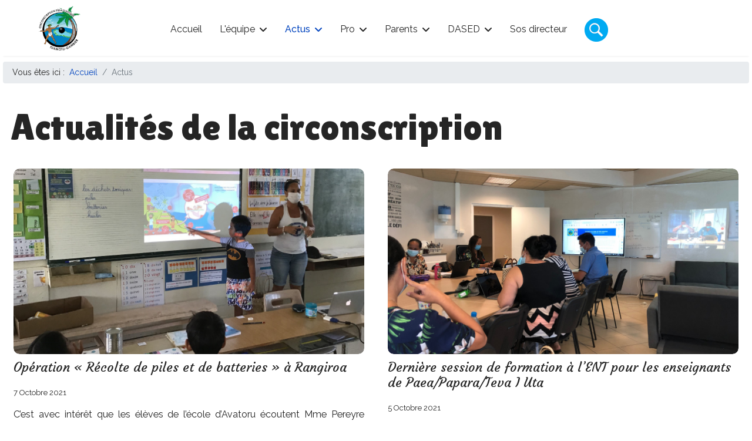

--- FILE ---
content_type: text/html; charset=utf-8
request_url: https://cir6.education.pf/index.php?option=com_content&view=featured&Itemid=469&limitstart=684
body_size: 16947
content:

<!doctype html>
<html lang="fr-fr" dir="ltr">
	<head>
		
		<meta name="viewport" content="width=device-width, initial-scale=1, shrink-to-fit=no">
		<meta charset="utf-8">
	<meta name="description" content="Site web de la circonscription pédagogique des Tuamotu - Gambier">
	<meta name="generator" content="Joomla! - Open Source Content Management">
	<title>Actualités de la circonscription</title>
	<link href="/images/favicon.png" rel="icon" type="image/vnd.microsoft.icon">
<link href="/media/vendor/joomla-custom-elements/css/joomla-alert.min.css?0.4.1" rel="stylesheet">
	<link href="/plugins/system/jce/css/content.css?badb4208be409b1335b815dde676300e" rel="stylesheet">
	<link href="//fonts.googleapis.com/css?family=Raleway:100,100i,200,200i,300,300i,400,400i,500,500i,600,600i,700,700i,800,800i,900,900i&amp;subset=latin&amp;display=swap" rel="stylesheet" media="none" onload="media=&quot;all&quot;">
	<link href="//fonts.googleapis.com/css?family=Lilita One:100,100i,200,200i,300,300i,400,400i,500,500i,600,600i,700,700i,800,800i,900,900i&amp;subset=latin&amp;display=swap" rel="stylesheet" media="none" onload="media=&quot;all&quot;">
	<link href="//fonts.googleapis.com/css?family=Courgette:100,100i,200,200i,300,300i,400,400i,500,500i,600,600i,700,700i,800,800i,900,900i&amp;subset=latin&amp;display=swap" rel="stylesheet" media="none" onload="media=&quot;all&quot;">
	<link href="//fonts.googleapis.com/css?family=Oxanium:100,100i,200,200i,300,300i,400,400i,500,500i,600,600i,700,700i,800,800i,900,900i&amp;subset=latin&amp;display=swap" rel="stylesheet" media="none" onload="media=&quot;all&quot;">
	<link href="//fonts.googleapis.com/css?family=Saira Extra Condensed:100,100i,200,200i,300,300i,400,400i,500,500i,600,600i,700,700i,800,800i,900,900i&amp;subset=latin&amp;display=swap" rel="stylesheet" media="none" onload="media=&quot;all&quot;">
	<link href="//fonts.googleapis.com/css?family=Lobster Two:100,100i,200,200i,300,300i,400,400i,500,500i,600,600i,700,700i,800,800i,900,900i&amp;subset=latin&amp;display=swap" rel="stylesheet" media="none" onload="media=&quot;all&quot;">
	<link href="/templates/shaper_helixultimate/css/bootstrap.min.css" rel="stylesheet">
	<link href="/plugins/system/helixultimate/assets/css/system-j4.min.css" rel="stylesheet">
	<link href="/media/system/css/joomla-fontawesome.min.css?91d24e" rel="stylesheet">
	<link href="/templates/shaper_helixultimate/css/template.css" rel="stylesheet">
	<link href="/templates/shaper_helixultimate/css/presets/default.css" rel="stylesheet">
	<link href="/templates/shaper_helixultimate/css/custom.css" rel="stylesheet">
	<style>@media (max-width: 575px) {
p {font-size: 1em;}
h1 {font-size: 1.8em;}
h2 {font-size: 1.15em;}
h3 {font-size: 1.25em;}
h4 {font-size: 1.1em;}
h5 {font-size: 1.02em;}
}

@media (min-width: 576px) {
p {font-size: 1.01em;}
h1 {font-size: 2.5em;}
h2 {font-size: 1.4em;}
h3 {font-size: 1.8em;}
h4 {font-size: 1.45em;}
h5 {font-size: 1.05em;}
}

@media (min-width: 768px) {
p {font-size: 1.05em;}
h1 {font-size: 3em;}
h2 {font-size: 1.5em;}
h3 {font-size: 1.9em;}
h4 {font-size: 1.5em;}
h5 {font-size: 1.1em;}
}

@media (min-width: 992px) {
p {font-size: 1.1em;}
h1 {font-size: 3.5em;}
h2 {font-size: 1.9em;}
h3 {font-size: 2.1em;}
h4 {font-size: 1.9em;}
h5 {font-size: 1.3em;}
}

@media (min-width: 1200px) {
p {font-size: 1.15em;}
h1 {font-size: 4.5em;}
h2 {font-size: 2.1em;}
h3 {font-size: 2.3em;}
h4 {font-size: 2.15em;}
h5 {font-size: 1.6em;}
}

img {padding: 0px 0px;}

div.mydescb {
  font-size :3em;
}</style>
	<style>body{font-family: 'Raleway', sans-serif;font-size: 14px;text-decoration: none;}
</style>
	<style>h1{font-family: 'Lilita One', sans-serif;text-decoration: none;}
</style>
	<style>h2{font-family: 'Courgette', sans-serif;text-decoration: none;}
</style>
	<style>h3{font-family: 'Oxanium', sans-serif;text-decoration: none;}
</style>
	<style>h4{font-family: 'Saira Extra Condensed', sans-serif;text-decoration: none;}
</style>
	<style>div.mydescb{font-family: 'Lobster Two', sans-serif;text-decoration: none;}
</style>
	<style>.logo-image {height:80px;}.logo-image-phone {height:80px;}</style>
	<style>@media(max-width: 992px) {.logo-image {height: 36px;}.logo-image-phone {height: 36px;}}</style>
	<style>@media(max-width: 576px) {.logo-image {height: 60px;}.logo-image-phone {height: 60px;}}</style>
	<style>#sp-fil-dariane{ padding:10px 0 0 0; }</style>
	<style>#sp-bottom{ padding:10px; }</style>
<script src="/media/vendor/jquery/js/jquery.min.js?3.7.1"></script>
	<script src="/media/legacy/js/jquery-noconflict.min.js?504da4"></script>
	<script type="application/json" class="joomla-script-options new">{"data":{"breakpoints":{"tablet":991,"mobile":480},"header":{"stickyOffset":"0"}},"joomla.jtext":{"MOD_FINDER_SEARCH_VALUE":"Recherche &hellip;","ERROR":"Erreur","MESSAGE":"Message","NOTICE":"Annonce","WARNING":"Alerte","JCLOSE":"Fermer","JOK":"OK","JOPEN":"Ouvrir"},"system.paths":{"root":"","rootFull":"https:\/\/cir6.education.pf\/","base":"","baseFull":"https:\/\/cir6.education.pf\/"},"csrf.token":"6a1886b047a9f4d63c8482444aa89f62"}</script>
	<script src="/media/system/js/core.min.js?2cb912"></script>
	<script src="/media/vendor/webcomponentsjs/js/webcomponents-bundle.min.js?2.8.0" nomodule defer></script>
	<script src="/media/vendor/bootstrap/js/alert.min.js?5.3.3" type="module"></script>
	<script src="/media/vendor/bootstrap/js/button.min.js?5.3.3" type="module"></script>
	<script src="/media/vendor/bootstrap/js/carousel.min.js?5.3.3" type="module"></script>
	<script src="/media/vendor/bootstrap/js/collapse.min.js?5.3.3" type="module"></script>
	<script src="/media/vendor/bootstrap/js/dropdown.min.js?5.3.3" type="module"></script>
	<script src="/media/vendor/bootstrap/js/modal.min.js?5.3.3" type="module"></script>
	<script src="/media/vendor/bootstrap/js/offcanvas.min.js?5.3.3" type="module"></script>
	<script src="/media/vendor/bootstrap/js/popover.min.js?5.3.3" type="module"></script>
	<script src="/media/vendor/bootstrap/js/scrollspy.min.js?5.3.3" type="module"></script>
	<script src="/media/vendor/bootstrap/js/tab.min.js?5.3.3" type="module"></script>
	<script src="/media/vendor/bootstrap/js/toast.min.js?5.3.3" type="module"></script>
	<script src="/media/system/js/showon.min.js?e51227" type="module"></script>
	<script src="/media/system/js/joomla-hidden-mail.min.js?80d9c7" type="module"></script>
	<script src="/media/com_finder/js/finder.min.js?755761" type="module"></script>
	<script src="/media/system/js/messages.min.js?9a4811" type="module"></script>
	<script src="/templates/shaper_helixultimate/js/main.js"></script>
	<script type="application/ld+json">{"@context":"https://schema.org","@type":"BreadcrumbList","@id":"https://cir6.education.pf/#/schema/BreadcrumbList/270","itemListElement":[{"@type":"ListItem","position":1,"item":{"@id":"https://cir6.education.pf/index.php?option=com_content&amp;view=category&amp;layout=blog&amp;id=25&amp;Itemid=782","name":"Accueil"}},{"@type":"ListItem","position":2,"item":{"@id":"https://cir6.education.pf/index.php?option=com_content&amp;view=category&amp;layout=blog&amp;id=22&amp;Itemid=469","name":"Actus"}}]}</script>
	<script>template="shaper_helixultimate";</script>
			</head>
	<body class="site helix-ultimate hu com_content com-content view-featured layout-blog task-none itemid-469 fr-fr ltr sticky-header layout-fluid offcanvas-init offcanvs-position-right">

		
		
		<div class="body-wrapper">
			<div class="body-innerwrapper">
				
	<div class="sticky-header-placeholder"></div>
<header id="sp-header" class="full-header full-header-center">
	<div class="container-fluid">
		<div class="container-inner">
			<div class="row align-items-center">
				<!-- Logo -->
				<div id="sp-logo" class="col-auto">
					<div class="sp-column">
													
							<div class="logo"><a href="/">
				<img class='logo-image  d-none d-lg-inline-block'
					srcset='https://cir6.education.pf/images/logo-circo-tuamotu-gambier-550px.png 1x, https://cir6.education.pf/images/logo-circo-tuamotu-gambier-250px.png 2x'
					src='https://cir6.education.pf/images/logo-circo-tuamotu-gambier-550px.png'
					height='80'
					alt='Circonscription pédagogique des Tuamotu-Gambier '
				/>
				<img class="logo-image-phone d-inline-block d-lg-none" src="https://cir6.education.pf/images/logo-circo-tuamotu-gambier-250px.png" alt="Circonscription pédagogique des Tuamotu-Gambier " /></a></div>											</div>
				</div>

				<!-- Menu -->
				<div id="sp-menu" class="menu-with-social menu-center col-auto flex-auto">
					<div class="sp-column d-flex justify-content-between align-items-center">
						<div class="menu-with-offcanvas d-flex justify-content-between align-items-center flex-auto">
							<nav class="sp-megamenu-wrapper d-flex" role="navigation" aria-label="navigation"><a id="offcanvas-toggler" aria-label="Menu" class="offcanvas-toggler-right d-flex d-lg-none" href="#"><div class="burger-icon" aria-hidden="true"><span></span><span></span><span></span></div></a><ul class="sp-megamenu-parent menu-animation-none d-none d-lg-block"><li class="sp-menu-item"><a   href="/index.php?option=com_content&amp;view=category&amp;layout=blog&amp;id=25&amp;Itemid=782"  >Accueil</a></li><li class="sp-menu-item sp-has-child"><a   href="/index.php?option=com_content&amp;view=article&amp;id=216&amp;Itemid=415"  >L'équipe</a><div class="sp-dropdown sp-dropdown-main sp-dropdown-mega sp-menu-center" style="width: 560px;left: -280px;"><div class="sp-dropdown-inner"><div class="row"><div class="col-sm-5"><ul class="sp-mega-group"><li class="item-744 menu_item item-header"><a  class="sp-group-title" href="/index.php?option=com_content&amp;view=article&amp;id=216&amp;Itemid=744"  ><img src="/02-img/ico-mod/ico-C6-40.png" alt=" La circonscription" class="" /><span class="image-title"> La circonscription</span> </a><ul class="sp-mega-group-child sp-dropdown-items"><li class="sp-menu-item"><a   href="/index.php?option=com_weblinks&amp;view=weblink&amp;id=1296&amp;Itemid=835"  >Lettre de rentrée 2025-2026 du Ministre</a></li><li class="sp-menu-item"><a   href="/index.php?option=com_content&amp;view=article&amp;id=297&amp;Itemid=746"  >Le mot de l'IEN</a></li><li class="sp-menu-item"><a   href="/index.php?option=com_content&amp;view=article&amp;id=216&amp;Itemid=747"  >L'équipe</a></li><li class="sp-menu-item"><a   href="/index.php?option=com_content&amp;view=article&amp;id=1804&amp;Itemid=1218"  >Personnels ressource</a></li><li class="sp-menu-item"><a   href="/index.php?option=com_content&amp;view=article&amp;id=165&amp;Itemid=750"  >Nous contacter</a></li></ul></li></ul></div><div class="col-sm-4"><ul class="sp-mega-group"><li class="item-748 menu_item item-header"><a  class="sp-group-title" href="/index.php?option=com_content&amp;view=article&amp;id=212&amp;Itemid=1036"  ><img src="/02-img/ico-mod/ico-contacts-40x40.png#joomlaImage://local-02-img/ico-mod/ico-contacts-40x40.png?width=40&amp;height=40" alt=" Les écoles" class="" /><span class="image-title"> Les écoles</span> </a><ul class="sp-mega-group-child sp-dropdown-items"><li class="sp-menu-item sp-has-child"><a   href="/index.php?option=com_content&amp;view=article&amp;id=212&amp;Itemid=1036"  >Ecoles par secteur</a><div class="sp-dropdown sp-dropdown-sub sp-menu-right" style="width: 200px;"><div class="sp-dropdown-inner"><ul class="sp-dropdown-items"><li class="sp-menu-item"><a   href="/index.php?option=com_content&amp;view=article&amp;id=212&amp;Itemid=1036"  >Circonscription</a></li><li class="sp-menu-item"><a   href="/index.php?option=com_content&amp;view=article&amp;id=213&amp;Itemid=749"  >Secteur de Hao</a></li><li class="sp-menu-item"><a   href="/index.php?option=com_content&amp;view=article&amp;id=214&amp;Itemid=751"  >Secteur de Makemo</a></li><li class="sp-menu-item"><a   href="/index.php?option=com_content&amp;view=article&amp;id=215&amp;Itemid=752"  >Secteur de Rangiroa</a></li><li class="sp-menu-item"><a   href="/index.php?option=com_content&amp;view=article&amp;id=1581&amp;Itemid=1157"  >Secteur de CPC</a></li><li class="sp-menu-item"><a   href="/index.php?option=com_content&amp;view=article&amp;id=1582&amp;Itemid=1158"  >Secteur de Psychologue</a></li><li class="sp-menu-item"><a   href="/index.php?option=com_content&amp;view=article&amp;id=1982&amp;Itemid=1246"  >Secteur de DASED</a></li></ul></div></div></li><li class="sp-menu-item"><a   href="/index.php?option=com_content&amp;view=article&amp;id=1748&amp;Itemid=1201"  >Par rythme scolaire</a></li><li class="sp-menu-item"><a   href="/index.php?option=com_content&amp;view=article&amp;id=464&amp;Itemid=874"  > REP+</a></li><li class="sp-menu-item"><a   href="/index.php?option=com_content&amp;view=article&amp;id=463&amp;Itemid=875"  >1, 2 ou 3 classes</a></li><li class="sp-menu-item"><a   href="/index.php?option=com_content&amp;view=article&amp;id=916&amp;Itemid=999"  >6è à l'école</a></li><li class="sp-menu-item"><a   href="/index.php?option=com_content&amp;view=article&amp;id=1007&amp;Itemid=1003"  >Parité horaire</a></li><li class="sp-menu-item"><a   href="/index.php?option=com_content&amp;view=article&amp;id=1002&amp;Itemid=1002"  >Ecole du socle</a></li><li class="sp-menu-item"><a   href="/index.php?option=com_content&amp;view=article&amp;id=981&amp;Itemid=1000"  >Sans desserte aérienne</a></li></ul></li></ul></div><div class="col-sm-3"><ul class="sp-mega-group"><li class="item-1144 menu_item item-header"><a  rel="noopener noreferrer" href="https://c6-ecoles-s8hj.glide.page" target="_blank"  ><img src="/02-img/ico-mod/ico-logo-40-cercle-2.png" alt=" L'appli" class="" /><span class="image-title"> L'appli</span> </a></li><li class="item-465 module "><div class="sp-module "><div class="sp-module-content">
<div id="mod-custom465" class="mod-custom custom">
    <table style="margin-left: auto; margin-right: auto;">
<tbody>
<tr style="text-align: center;">
<td style="text-align: center;"><a href="https://c6-ecoles-s8hj.glide.page" target="_blank" rel="noopener" title="La base de données portable des écoles"><img src="/02-img/ecoles/00-bd-c6-app-25.png" alt="Glide écoles" width="80" style="display: block; margin-left: auto; margin-right: auto;" /></a></td>
</tr>
</tbody>
</table></div>
</div></div></li></ul></div></div></div></div></li><li class="sp-menu-item sp-has-child current-item active"><a aria-current="page"  href="/index.php?option=com_content&amp;view=category&amp;layout=blog&amp;id=22&amp;Itemid=469"  >Actus</a><div class="sp-dropdown sp-dropdown-main sp-dropdown-mega sp-menu-center" style="width: 600px;left: -300px;"><div class="sp-dropdown-inner"><div class="row"><div class="col-sm-6"><ul class="sp-mega-group"><li class="item-683 menu_item item-header"><a  class="sp-group-title" href="/index.php?option=com_content&amp;view=category&amp;layout=blog&amp;id=22&amp;Itemid=469"  ><img src="/02-img/ico-mod/ico-actus-40x40.png#joomlaImage://local-02-img/ico-mod/ico-actus-40x40.png?width=40&amp;height=40" alt=" Actualités" class="" /><span class="image-title"> Actualités</span> </a><ul class="sp-mega-group-child sp-dropdown-items"><li class="sp-menu-item active"><a   href="/index.php?option=com_content&amp;view=category&amp;layout=blog&amp;id=22&amp;Itemid=469"  >Toute l'actualité</a></li><li class="sp-menu-item"><a   href="/index.php?option=com_content&amp;view=category&amp;layout=blog&amp;id=22&amp;filter_tag[0]=18&amp;Itemid=513"  >Secteur Hao</a></li><li class="sp-menu-item"><a   href="/index.php?option=com_content&amp;view=category&amp;layout=blog&amp;id=22&amp;filter_tag[0]=19&amp;Itemid=514"  >Secteur Makemo</a></li><li class="sp-menu-item"><a   href="/index.php?option=com_content&amp;view=category&amp;layout=blog&amp;id=22&amp;filter_tag[0]=20&amp;Itemid=512"  >Secteur Rangiroa</a></li><li class="sp-menu-item"><a   href="/index.php?option=com_content&amp;view=category&amp;layout=blog&amp;id=22&amp;filter_tag[0]=21&amp;Itemid=1105"  >Accompagnement - Formation</a></li><li class="sp-menu-item"><a   href="/index.php?option=com_content&amp;view=category&amp;layout=blog&amp;id=22&amp;filter_tag[0]=22&amp;Itemid=723"  >Autres</a></li></ul></li></ul></div><div class="col-sm-6"><ul class="sp-mega-group"><li class="item-470 menu_item item-header"><a  class="sp-group-title" href="/index.php?option=com_content&amp;view=category&amp;layout=blog&amp;id=145&amp;Itemid=470"  ><img src="/02-img/ico-mod/ico-youtubeC6-40.png" alt=" Productions" class="" /><span class="image-title"> Productions</span> </a><ul class="sp-mega-group-child sp-dropdown-items"><li class="sp-menu-item"><a  class="mymenutitle2" href="/index.php?option=com_content&amp;view=category&amp;layout=blog&amp;id=145&amp;Itemid=919"  >Productions : éléments à (re)découvrir</a></li><li class="sp-menu-item"><a  class="mymenutitle2" href="/index.php?option=com_content&amp;view=category&amp;layout=blog&amp;id=124&amp;Itemid=864"  >Voir/Savoir : éléments à (re)découvrir</a></li><li class="sp-menu-item"><a  class="mymenutitle2" href="/index.php?option=com_cgisotope&amp;view=page&amp;id=1&amp;Itemid=1005"  >Docs utiles</a></li><li class="sp-menu-item"><a   href="/index.php?option=com_content&amp;view=category&amp;layout=blog&amp;id=159&amp;Itemid=1220"  >Quelques ressources</a></li></ul></li></ul></div></div><div class="row"><div class="col-sm-12"><ul class="sp-mega-group"><li class="item-464 module "><div class="sp-module "><div class="sp-module-content">
<div id="mod-custom464" class="mod-custom custom">
    <table style="width: 100%;">
<tbody>
<tr>
<td style="width: 49%;"><a href="https://www.youtube.com/channel/UCRw6L_baLzrX6jdUqXDJeuQ/featured" target="_blank" rel="noopener">
<div style="border-radius: 5px; background-color: #f0d0fe;"><img src="/02-img/ico-mod/ico-youtubeC6-512.png" alt="Notre chaîne Youtube" width="45" style="vertical-align: middle; margin: 5px;" /><span style="color: #000000; font-weight: bold;">Notre chaîne Youtube</span></div>
</a></td>
<td>&nbsp;</td>
<td style="width: 49%;"><a href="https://www.facebook.com/cirtuam" target="_blank" rel="noopener">
<div style="border-radius: 5px; background-color: #00aaf2;"><img src="/02-img/ico-mod/ico-facebook-512.png" alt="Notre page Facebook" width="45" height="45" style="vertical-align: middle; margin: 5px;" /><span style="color: #ffffff; font-weight: bold;">Notre page Facebook</span></div>
</a></td>
</tr>
</tbody>
</table></div>
</div></div></li></ul></div></div></div></div></li><li class="sp-menu-item sp-has-child"><a   href="/index.php?option=com_content&amp;view=article&amp;id=2&amp;Itemid=423"  >Pro</a><div class="sp-dropdown sp-dropdown-main sp-dropdown-mega sp-menu-center" style="width: 800px;left: -400px;"><div class="sp-dropdown-inner"><div class="row"><div class="col-sm-3"><ul class="sp-mega-group"><li class="item-449 menu_item item-header"><a  class="sp-group-title" href="/index.php?option=com_weblinks&amp;view=category&amp;id=29&amp;Itemid=449" title="Cycle 1"  ><img src="/02-img/ico-mod/ico-pro-C1-40.png" alt=" Cycle 1" class="" /><span class="image-title"> Cycle 1</span> </a><ul class="sp-mega-group-child sp-dropdown-items"><li class="sp-menu-item"><a   href="/index.php?option=com_weblinks&amp;view=category&amp;id=59&amp;Itemid=522"  >Programmes</a></li><li class="sp-menu-item sp-has-child"><a   href="/index.php?option=com_weblinks&amp;view=category&amp;id=60&amp;Itemid=499"  >Langage</a><div class="sp-dropdown sp-dropdown-sub sp-menu-right" style="width: 200px;"><div class="sp-dropdown-inner"><ul class="sp-dropdown-items"><li class="sp-menu-item"><a   href="/index.php?option=com_weblinks&amp;view=category&amp;id=61&amp;Itemid=500"  >L'oral</a></li><li class="sp-menu-item"><a   href="/index.php?option=com_weblinks&amp;view=category&amp;id=62&amp;Itemid=501"  >L'écrit</a></li></ul></div></div></li><li class="sp-menu-item"><a   href="/index.php?option=com_weblinks&amp;view=category&amp;id=63&amp;Itemid=502"  >Activité physique</a></li><li class="sp-menu-item"><a   href="/index.php?option=com_weblinks&amp;view=category&amp;id=64&amp;Itemid=525"  >Activités artistiques</a></li><li class="sp-menu-item sp-has-child"><span  class=" sp-menu-separator"  >Structurer sa pensée</span><div class="sp-dropdown sp-dropdown-sub sp-menu-right" style="width: 200px;"><div class="sp-dropdown-inner"><ul class="sp-dropdown-items"><li class="sp-menu-item"><a   href="/index.php?option=com_weblinks&amp;view=category&amp;id=66&amp;Itemid=529"  >Nombres</a></li><li class="sp-menu-item"><a   href="/index.php?option=com_weblinks&amp;view=category&amp;id=67&amp;Itemid=530"  >Formes et grandeurs</a></li></ul></div></div></li><li class="sp-menu-item sp-has-child"><a   href="/index.php?option=com_weblinks&amp;view=category&amp;id=68&amp;Itemid=531"  >Explorer le monde</a><div class="sp-dropdown sp-dropdown-sub sp-menu-right" style="width: 200px;"><div class="sp-dropdown-inner"><ul class="sp-dropdown-items"><li class="sp-menu-item"><a   href="/index.php?option=com_weblinks&amp;view=category&amp;id=69&amp;Itemid=532"  >Temps et espace</a></li><li class="sp-menu-item"><a   href="/index.php?option=com_weblinks&amp;view=category&amp;id=70&amp;Itemid=533"  >Vivant, objets</a></li></ul></div></div></li></ul></li></ul></div><div class="col-sm-3"><ul class="sp-mega-group"><li class="item-450 menu_item item-header"><a  class="sp-group-title" href="/index.php?option=com_weblinks&amp;view=category&amp;id=43&amp;Itemid=450" title="Cycle 2"  ><img src="/02-img/ico-mod/ico-pro-C2-40.png" alt=" Cycle 2" class="" /><span class="image-title"> Cycle 2</span> </a><ul class="sp-mega-group-child sp-dropdown-items"><li class="sp-menu-item"><a   href="/index.php?option=com_weblinks&amp;view=category&amp;id=71&amp;Itemid=523"  >Programmes</a></li><li class="sp-menu-item sp-has-child"><a   href="/index.php?option=com_weblinks&amp;view=category&amp;id=72&amp;Itemid=505"  >Français</a><div class="sp-dropdown sp-dropdown-sub sp-menu-right" style="width: 200px;"><div class="sp-dropdown-inner"><ul class="sp-dropdown-items"><li class="sp-menu-item"><a   href="/index.php?option=com_weblinks&amp;view=category&amp;id=73&amp;Itemid=506"  >Langage oral</a></li><li class="sp-menu-item"><a   href="/index.php?option=com_weblinks&amp;view=category&amp;id=74&amp;Itemid=507"  >Lecture compréhension</a></li><li class="sp-menu-item"><a   href="/index.php?option=com_weblinks&amp;view=category&amp;id=75&amp;Itemid=511"  >Ecriture</a></li><li class="sp-menu-item"><a   href="/index.php?option=com_weblinks&amp;view=category&amp;id=76&amp;Itemid=665"  >Etude de la langue</a></li></ul></div></div></li><li class="sp-menu-item sp-has-child"><a   href="/index.php?option=com_weblinks&amp;view=category&amp;id=77&amp;Itemid=508"  >Langues vivantes</a><div class="sp-dropdown sp-dropdown-sub sp-menu-right" style="width: 200px;"><div class="sp-dropdown-inner"><ul class="sp-dropdown-items"><li class="sp-menu-item"><a   href="/index.php?option=com_weblinks&amp;view=category&amp;id=78&amp;Itemid=509"  >Approches culturelles</a></li><li class="sp-menu-item"><a   href="/index.php?option=com_weblinks&amp;view=category&amp;id=79&amp;Itemid=510"  >Activités langagières</a></li></ul></div></div></li><li class="sp-menu-item sp-has-child"><a   href="/index.php?option=com_weblinks&amp;view=category&amp;id=82&amp;Itemid=667"  >Ens. artistiques</a><div class="sp-dropdown sp-dropdown-sub sp-menu-right" style="width: 200px;"><div class="sp-dropdown-inner"><ul class="sp-dropdown-items"><li class="sp-menu-item"><a   href="/index.php?option=com_weblinks&amp;view=category&amp;id=83&amp;Itemid=668"  >Arts plastiques</a></li><li class="sp-menu-item"><a   href="/index.php?option=com_weblinks&amp;view=category&amp;id=84&amp;Itemid=669"  >Education musicale</a></li></ul></div></div></li><li class="sp-menu-item"><a   href="/index.php?option=com_weblinks&amp;view=category&amp;id=88&amp;Itemid=670"  >EPS</a></li><li class="sp-menu-item"><a   href="/index.php?option=com_weblinks&amp;view=category&amp;id=87&amp;Itemid=671"  >EMC</a></li><li class="sp-menu-item sp-has-child"><a   href="/index.php?option=com_weblinks&amp;view=category&amp;id=89&amp;Itemid=672"  >Questionner le monde</a><div class="sp-dropdown sp-dropdown-sub sp-menu-right" style="width: 200px;"><div class="sp-dropdown-inner"><ul class="sp-dropdown-items"><li class="sp-menu-item"><a   href="/index.php?option=com_weblinks&amp;view=category&amp;id=90&amp;Itemid=673"  >Vivant, matière</a></li><li class="sp-menu-item"><a   href="/index.php?option=com_weblinks&amp;view=category&amp;id=91&amp;Itemid=674"  >Espace et temps</a></li><li class="sp-menu-item"><a   href="/index.php?option=com_weblinks&amp;view=category&amp;id=94&amp;Itemid=675"  >Organisations du monde</a></li></ul></div></div></li><li class="sp-menu-item sp-has-child"><a   href="/index.php?option=com_weblinks&amp;view=category&amp;id=95&amp;Itemid=676"  >Mathématiques</a><div class="sp-dropdown sp-dropdown-sub sp-menu-right" style="width: 200px;"><div class="sp-dropdown-inner"><ul class="sp-dropdown-items"><li class="sp-menu-item"><a   href="/index.php?option=com_weblinks&amp;view=category&amp;id=96&amp;Itemid=677"  >Nombres et calculs</a></li><li class="sp-menu-item"><a   href="/index.php?option=com_weblinks&amp;view=category&amp;id=97&amp;Itemid=678"  >Grandeurs et mesures</a></li><li class="sp-menu-item"><a   href="/index.php?option=com_weblinks&amp;view=category&amp;id=98&amp;Itemid=679"  >Espace et géométrie</a></li></ul></div></div></li></ul></li></ul></div><div class="col-sm-3"><ul class="sp-mega-group"><li class="item-451 menu_item item-header"><a  class="sp-group-title" href="/index.php?option=com_weblinks&amp;view=category&amp;id=44&amp;Itemid=451" title="Cycle 3"  ><img src="/02-img/ico-mod/ico-pro-C3-40.png" alt=" Cycle 3" class="" /><span class="image-title"> Cycle 3</span> </a><ul class="sp-mega-group-child sp-dropdown-items"><li class="sp-menu-item"><a   href="/index.php?option=com_weblinks&amp;view=category&amp;id=101&amp;Itemid=524"  >Programmes</a></li><li class="sp-menu-item sp-has-child"><a   href="/index.php?option=com_weblinks&amp;view=category&amp;id=102&amp;Itemid=515"  >Français</a><div class="sp-dropdown sp-dropdown-sub sp-menu-right" style="width: 200px;"><div class="sp-dropdown-inner"><ul class="sp-dropdown-items"><li class="sp-menu-item"><a   href="/index.php?option=com_weblinks&amp;view=category&amp;id=122&amp;Itemid=516"  >Langage oral</a></li><li class="sp-menu-item"><a   href="/index.php?option=com_weblinks&amp;view=category&amp;id=103&amp;Itemid=517"  >Lecture compréhension</a></li><li class="sp-menu-item"><a   href="/index.php?option=com_weblinks&amp;view=category&amp;id=104&amp;Itemid=518"  >Ecriture</a></li><li class="sp-menu-item"><a   href="/index.php?option=com_weblinks&amp;view=category&amp;id=105&amp;Itemid=624"  >Etude de la langue</a></li><li class="sp-menu-item"><a   href="/index.php?option=com_weblinks&amp;view=category&amp;id=106&amp;Itemid=664"  >Culture littéraire</a></li></ul></div></div></li><li class="sp-menu-item sp-has-child"><a   href="/index.php?option=com_weblinks&amp;view=category&amp;id=107&amp;Itemid=519"  >Langues vivantes</a><div class="sp-dropdown sp-dropdown-sub sp-menu-right" style="width: 200px;"><div class="sp-dropdown-inner"><ul class="sp-dropdown-items"><li class="sp-menu-item"><a   href="/index.php?option=com_weblinks&amp;view=category&amp;id=108&amp;Itemid=520"  >Activités langagières</a></li><li class="sp-menu-item"><a   href="/index.php?option=com_weblinks&amp;view=category&amp;id=109&amp;Itemid=521"  >Activités culturelles</a></li></ul></div></div></li><li class="sp-menu-item sp-has-child"><a   href="/index.php?option=com_weblinks&amp;view=category&amp;id=110&amp;Itemid=720"  >Ens. artistiques</a><div class="sp-dropdown sp-dropdown-sub sp-menu-right" style="width: 200px;"><div class="sp-dropdown-inner"><ul class="sp-dropdown-items"><li class="sp-menu-item"><a   href="/index.php?option=com_weblinks&amp;view=category&amp;id=111&amp;Itemid=636"  >Arts plastiques</a></li><li class="sp-menu-item"><a   href="/index.php?option=com_weblinks&amp;view=category&amp;id=112&amp;Itemid=641"  >Education musicale</a></li><li class="sp-menu-item"><a   href="/index.php?option=com_weblinks&amp;view=category&amp;id=113&amp;Itemid=646"  >Histoire des arts</a></li></ul></div></div></li><li class="sp-menu-item"><a   href="/index.php?option=com_weblinks&amp;view=category&amp;id=114&amp;Itemid=651"  >EPS</a></li><li class="sp-menu-item"><a   href="/index.php?option=com_weblinks&amp;view=category&amp;id=115&amp;Itemid=656"  >EMC</a></li><li class="sp-menu-item"><a   href="/index.php?option=com_weblinks&amp;view=category&amp;id=116&amp;Itemid=657"  >Histoire - Géographie</a></li><li class="sp-menu-item"><a   href="/index.php?option=com_weblinks&amp;view=category&amp;id=117&amp;Itemid=658"  >Sciences et techno</a></li><li class="sp-menu-item sp-has-child"><a   href="/index.php?option=com_weblinks&amp;view=category&amp;id=118&amp;Itemid=659"  >Mathématiques</a><div class="sp-dropdown sp-dropdown-sub sp-menu-right" style="width: 200px;"><div class="sp-dropdown-inner"><ul class="sp-dropdown-items"><li class="sp-menu-item"><a   href="/index.php?option=com_weblinks&amp;view=category&amp;id=119&amp;Itemid=660"  >Nombres et calculs</a></li><li class="sp-menu-item"><a   href="/index.php?option=com_weblinks&amp;view=category&amp;id=120&amp;Itemid=661"  >Grandeurs et mesures</a></li><li class="sp-menu-item"><a   href="/index.php?option=com_weblinks&amp;view=category&amp;id=121&amp;Itemid=662"  >Espace et géométrie</a></li></ul></div></div></li></ul></li></ul></div><div class="col-sm-3"><ul class="sp-mega-group"><li class="item-622 menu_item item-header"><a  class="sp-group-title mymenutitle2" href="/index.php?option=com_content&amp;view=article&amp;id=450&amp;Itemid=622"  ><img src="/02-img/ico-mod/ico-pro-admin-40.png" alt=" Autres" class="" /><span class="image-title"> Autres</span> </a><ul class="sp-mega-group-child sp-dropdown-items"><li class="sp-menu-item"><a   href="/index.php?option=com_content&amp;view=category&amp;layout=blog&amp;id=159&amp;filter_tag[0]=23&amp;Itemid=1084"  >Santé à l'école</a></li><li class="sp-menu-item"><a   href="/index.php?option=com_weblinks&amp;view=category&amp;id=141&amp;Itemid=857"  >Evaluations</a></li><li class="sp-menu-item sp-has-child"><a   href="/index.php?option=com_content&amp;view=article&amp;id=219&amp;Itemid=553"  >coordo REP+</a><div class="sp-dropdown sp-dropdown-sub sp-menu-left" style="width: 200px;left: -200px;"><div class="sp-dropdown-inner"><ul class="sp-dropdown-items"><li class="sp-menu-item sp-has-child"><a   href="/index.php?option=com_content&amp;view=article&amp;id=219&amp;Itemid=732"  >Présentation</a><div class="sp-dropdown sp-dropdown-sub sp-menu-right" style="width: 200px;"><div class="sp-dropdown-inner"><ul class="sp-dropdown-items"><li class="sp-menu-item"><a  rel="noopener noreferrer" href="https://www.seminaire2018.com" target="_blank"  >Séminaire 2018</a></li><li class="sp-menu-item"><a   href="/index.php?option=com_content&amp;view=article&amp;id=464&amp;Itemid=554"  >Carte des écoles</a></li><li class="sp-menu-item"><a  rel="noopener noreferrer" href="http://cir6.education.pf/index.php?option=com_weblinks&view=weblink&id=468:presentation-du-rep-des-tuamotu-gambier&catid=54:rep&Itemid=557&task=weblink.go" target="_blank"  >REP+ des Tuamotu</a></li><li class="sp-menu-item"><a  rel="noopener noreferrer" href="http://cir6.education.pf/index.php?option=com_weblinks&view=weblink&id=483:rep-du-secteur-de-hao&catid=54:rep&Itemid=557&task=weblink.go" target="_blank"  >REP+ de Hao</a></li><li class="sp-menu-item"><a  rel="noopener noreferrer" href="http://cir6.education.pf/index.php?option=com_weblinks&view=weblink&id=482:rep-du-secteur-de-makemo&catid=54:rep&Itemid=557&task=weblink.go" target="_blank"  >REP+ de Makemo</a></li><li class="sp-menu-item"><a  rel="noopener noreferrer" href="http://cir6.education.pf/index.php?option=com_weblinks&view=weblink&id=481:rep-du-secteur-de-rangiroa&catid=54:rep&Itemid=557&task=weblink.go" target="_blank"  >REP+ de Rangiroa</a></li></ul></div></div></li><li class="sp-menu-item"><a   href="/index.php?option=com_weblinks&amp;view=category&amp;id=54&amp;Itemid=557"  >Documents</a></li></ul></div></div></li><li class="sp-menu-item"><a   href="/index.php?option=com_weblinks&amp;view=category&amp;id=42&amp;Itemid=1092"  >Directeurs</a></li><li class="sp-menu-item sp-has-child"><a   href="/index.php?option=com_weblinks&amp;view=category&amp;id=31&amp;Itemid=721"  >TUIC</a><div class="sp-dropdown sp-dropdown-sub sp-menu-left" style="width: 200px;left: -200px;"><div class="sp-dropdown-inner"><ul class="sp-dropdown-items"><li class="sp-menu-item"><a   href="/index.php?option=com_weblinks&amp;view=category&amp;id=31&amp;Itemid=982"  >Documents et ressources</a></li><li class="sp-menu-item"><a   href="/index.php?option=com_weblinks&amp;view=category&amp;id=154&amp;Itemid=981"  >CRCN</a></li><li class="sp-menu-item"><a   href="/index.php?option=com_weblinks&amp;view=category&amp;id=152&amp;Itemid=959"  >Maths</a></li><li class="sp-menu-item"><a   href="/index.php?option=com_weblinks&amp;view=category&amp;id=153&amp;Itemid=960"  >Handicap / EBEP</a></li></ul></div></div></li><li class="sp-menu-item sp-has-child"><a   href="/index.php?option=com_content&amp;view=category&amp;layout=blog&amp;id=145&amp;Itemid=861"  >Outils mutualisés</a><div class="sp-dropdown sp-dropdown-sub sp-menu-left" style="width: 200px;left: -200px;"><div class="sp-dropdown-inner"><ul class="sp-dropdown-items"><li class="sp-menu-item"><a   href="/index.php?option=com_content&amp;view=category&amp;layout=blog&amp;id=124&amp;Itemid=741"  >Voir/Savoir</a></li><li class="sp-menu-item"><a  class="mymenutitle2" href="/index.php?option=com_content&amp;view=category&amp;layout=blog&amp;id=145&amp;Itemid=860"  >Productions</a></li><li class="sp-menu-item"><a  class="mymenutitle2" href="/index.php?option=com_cgisotope&amp;view=page&amp;id=1&amp;Itemid=1004"  >Docs utiles</a></li><li class="sp-menu-item sp-has-child"><a   href="/index.php?option=com_weblinks&amp;view=categories&amp;id=163&amp;Itemid=1162"  >Défis</a><div class="sp-dropdown sp-dropdown-sub sp-menu-right" style="width: 200px;"><div class="sp-dropdown-inner"><ul class="sp-dropdown-items"><li class="sp-menu-item"><a   href="/index.php?option=com_weblinks&amp;view=category&amp;id=164&amp;Itemid=1163"  >Lecture C2/C3</a></li><li class="sp-menu-item"><a   href="/index.php?option=com_weblinks&amp;view=category&amp;id=165&amp;Itemid=1164"  >Valises littéraires C1</a></li></ul></div></div></li></ul></div></div></li><li class="sp-menu-item sp-has-child"><a   href="/index.php?option=com_weblinks&amp;view=category&amp;id=127&amp;Itemid=781"  >Fiches outils</a><div class="sp-dropdown sp-dropdown-sub sp-menu-left" style="width: 200px;left: -200px;"><div class="sp-dropdown-inner"><ul class="sp-dropdown-items"><li class="sp-menu-item"><a   href="/index.php?option=com_weblinks&amp;view=category&amp;id=137&amp;Itemid=854"  >Dased</a></li><li class="sp-menu-item"><a   href="/index.php?option=com_weblinks&amp;view=category&amp;id=138&amp;Itemid=853"  >TUIC</a></li><li class="sp-menu-item"><a   href="/index.php?option=com_weblinks&amp;view=category&amp;id=139&amp;Itemid=855"  >Pédagogie</a></li></ul></div></div></li><li class="sp-menu-item"><a   href="/index.php?option=com_weblinks&amp;view=category&amp;id=36&amp;Itemid=740"  >Textes PF</a></li></ul></li></ul></div></div><div class="row"><div class="col-sm-12"><ul class="sp-mega-group"><li class="item-345 module "><div class="sp-module "><div class="sp-module-content">
<div id="mod-custom345" class="mod-custom custom">
    <table style="width: 100%; font-size: 0.9em;">
<tbody>
<tr>
<td style="width: 19%;"><a href="/index.php?option=com_content&amp;view=category&amp;layout=blog&amp;id=124&amp;Itemid=741">
<div style="border-radius: 5px; background-color: #f0d0fe;"><img src="/02-img/ico-mod/ico-youtubeC6-512.png" alt="Voir/Savoir" width="30" style="vertical-align: middle; margin: 5px;" /><span style="color: #000000; font-weight: bold;">Voir/Savoir</span></div>
</a></td>
<td>&nbsp;</td>
<td style="width: 19%;"><a href="/index.php?option=com_content&amp;view=category&amp;layout=blog&amp;id=145&amp;Itemid=860" target="_self">
<div style="border-radius: 5px; background-color: #1edf8f;"><img src="/02-img/ico-mod/ico-collaboratif-512.png" alt="Nos productions" width="30" style="vertical-align: middle; margin: 5px;" /><span style="color: #ffffff; font-weight: bold;">Productions</span></div>
</a></td>
<td>&nbsp;</td>
<td style="width: 19%;"><a href="/index.php?option=com_cgisotope&amp;view=page&amp;id=1&amp;Itemid=1005">
<div style="border-radius: 5px; background-color: #31a5d0;"><img src="/02-img/ico-mod/blocs/docutiles-2.png" alt="Docs utiles" width="30" style="vertical-align: middle; margin: 5px;" /><span style="color: #ffffff; font-weight: bold;">Docs utiles</span></div>
</a></td>
<td>&nbsp;</td>
<td style="width: 19%;"><a href="/index.php?option=com_content&amp;view=category&amp;layout=blog&amp;id=159&amp;filter_tag[0]=23&amp;Itemid=1084">
<div style="border-radius: 5px; background-color: #f3ebeb;"><img src="/02-img/ico-mod/ico-sante.png" alt="Santé à l'école" width="30" style="vertical-align: middle; margin: 5px;" /><span style="color: #7957df; font-weight: bold;">Santé</span></div>
</a></td>
<td>&nbsp;</td>
<td><a href="/index.php?option=com_weblinks&amp;view=weblink&amp;id=783:ebooks-education-pf-la-bibliotheque-numerique-de-l-education&amp;catid=37:liens-utiles&amp;Itemid=773&amp;task=weblink.go" target="_blank">
<div style="border-radius: 5px; background-color: #00d3ca;"><img src="/02-img/ico-mod/ico-ebooks-512.png" alt="ebooks.pf" width="30" style="vertical-align: middle; margin: 5px;" /><span style="color: #ffffff; font-weight: bold;">ebooks.pf</span></div>
</a></td>
</tr>
<tr>
<td>&nbsp;</td>
<td>&nbsp;</td>
<td>&nbsp;</td>
<td>&nbsp;</td>
<td>&nbsp;</td>
<td>&nbsp;</td>
<td>&nbsp;</td>
<td>&nbsp;</td>
<td>&nbsp;</td>
</tr>
<tr>
<td><a href="/index.php?option=com_weblinks&amp;view=categories&amp;id=163&amp;Itemid=1162">
<div style="border-radius: 5px; background-color: #e5f640;"><img src="/02-img/ico-mod/ico-defi-512-2.png" alt="Défis" width="30" style="vertical-align: middle; margin: 5px;" /><span style="color: #000000; font-weight: bold;">Défis</span></div>
</a></td>
<td>&nbsp;</td>
<td><a href="/index.php?option=com_weblinks&amp;view=category&amp;id=10&amp;Itemid=770">
<div style="border-radius: 5px; background-color: #673939;"><img src="/02-img/ico-mod/ico-pro-calsco-40-2.png" alt="calendrier" width="30" style="vertical-align: middle; margin: 5px;" /><span style="color: #ffffff; font-weight: bold;">Calendriers</span></div>
</a></td>
<td>&nbsp;</td>
<td><a href="/index.php?option=com_weblinks&amp;view=category&amp;id=37&amp;Itemid=773">
<div style="border-radius: 5px; background-color: #f6a90a;"><img src="/02-img/ico-mod/ico-link-40-2.png" alt="liens utiles" width="30" style="vertical-align: middle; margin: 5px;" /><span style="color: #ffffff; font-weight: bold;">Liens utiles</span></div>
</a></td>
<td>&nbsp;</td>
<td>&nbsp;</td>
<td>&nbsp;</td>
<td><a href="/index.php?option=com_content&amp;view=article&amp;id=211:acces-pro&amp;Itemid=779&amp;catid=11">
<div style="border-radius: 5px; background-color: #000000;"><img src="/02-img/ico-mod/ico-login-2.png" alt="acces" width="30" style="vertical-align: middle; margin: 5px;" /><span style="color: #ffffff; font-weight: bold;">Accès Pro</span></div>
</a></td>
</tr>
</tbody>
</table></div>
</div></div></li></ul></div></div></div></div></li><li class="sp-menu-item sp-has-child"><a   href="/index.php?option=com_content&amp;view=article&amp;id=191&amp;Itemid=552"  >Parents</a><div class="sp-dropdown sp-dropdown-main sp-dropdown-mega sp-menu-center" style="width: 700px;left: -350px;"><div class="sp-dropdown-inner"><div class="row"><div class="col-sm-4"><ul class="sp-mega-group"><li class="item-570 menu_item item-header"><a  class="sp-group-title" href="/index.php?option=com_content&amp;view=article&amp;id=13&amp;Itemid=570"  ><img src="/02-img/ico-mod/ico-parents-40.png" alt=" Vie à l'école" class="" /><span class="image-title"> Vie à l'école</span> </a><ul class="sp-mega-group-child sp-dropdown-items"><li class="sp-menu-item"><a   href="/index.php?option=com_content&amp;view=article&amp;id=13&amp;Itemid=148"  >Inscription à l'école</a></li><li class="sp-menu-item"><a   href="/index.php?option=com_content&amp;view=article&amp;id=1235&amp;Itemid=409"  >Ecole et enfant handicapé</a></li><li class="sp-menu-item"><a   href="/index.php?option=com_content&amp;view=article&amp;id=16&amp;Itemid=151"  >Orientation de mon enfant</a></li><li class="sp-menu-item"><a   href="/index.php?option=com_content&amp;view=article&amp;id=1918&amp;Itemid=1230"  >Instruction en famille</a></li><li class="sp-menu-item"><a   href="/index.php?option=com_content&amp;view=article&amp;id=1236&amp;Itemid=815"  >CNED</a></li><li class="sp-menu-item"><a   href="/index.php?option=com_content&amp;view=article&amp;id=15&amp;Itemid=150"  >Assurance scolaire</a></li><li class="sp-menu-item"><a   href="/index.php?option=com_content&amp;view=article&amp;id=14&amp;Itemid=149"  >Assiduité et vie scolaire</a></li><li class="sp-menu-item"><a   href="/index.php?option=com_content&amp;view=article&amp;id=1526&amp;Itemid=1139"  >Inscription en 6è</a></li><li class="sp-menu-item"><a   href="/index.php?option=com_content&amp;view=article&amp;id=1237&amp;Itemid=1062"  >SEGPA</a></li><li class="sp-menu-item"><a   href="/index.php?option=com_weblinks&amp;view=category&amp;id=36&amp;Itemid=410"  >Textes</a></li><li class="sp-menu-item"><a   href="/index.php?option=com_content&amp;view=article&amp;id=1748&amp;Itemid=1219"  >Rythmes scolaires</a></li></ul></li></ul></div><div class="col-sm-4"><ul class="sp-mega-group"><li class="item-813 menu_item item-header"><a  class="sp-group-title" href="/index.php?option=com_content&amp;view=article&amp;id=269&amp;Itemid=813"  ><img src="/02-img/ico-mod/ico-parents-40.png" alt=" Orahaga fare hakapikihaga" class="" /><span class="image-title"> Orahaga fare hakapikihaga</span> </a><ul class="sp-mega-group-child sp-dropdown-items"><li class="sp-menu-item"><a   href="/index.php?option=com_content&amp;view=article&amp;id=1530&amp;Itemid=1141"  >Tāpa’o i roto i te piha 6°</a></li><li class="sp-menu-item"><a   href="/index.php?option=com_content&amp;view=article&amp;id=1529&amp;Itemid=1140"  >Pāruruhaga hakapikihaga</a></li><li class="sp-menu-item"><a   href="/index.php?option=com_weblinks&amp;view=category&amp;id=36&amp;Itemid=1142"  >Parau pāpaki</a></li></ul></li></ul></div><div class="col-sm-4"><ul class="sp-mega-group"><li class="item-605 menu_item item-header"><a  class="sp-group-title" href="/index.php?option=com_content&amp;view=article&amp;id=219&amp;Itemid=605"  ><img src="/02-img/ico-mod/ico-pro-R+-40.png" alt=" REP+" class="" /><span class="image-title"> REP+</span> </a><ul class="sp-mega-group-child sp-dropdown-items"><li class="sp-menu-item"><a  rel="noopener noreferrer" href="https://www.seminaire2018.com" target="_blank"  >Séminaire 2018</a></li><li class="sp-menu-item"><a   href="/index.php?option=com_content&amp;view=article&amp;id=464&amp;Itemid=606"  >Carte des écoles</a></li><li class="sp-menu-item"><a  rel="noopener noreferrer" href="http://cir6.education.pf/index.php?option=com_weblinks&view=weblink&id=468:presentation-du-rep-des-tuamotu-gambier&catid=54:rep&Itemid=557&task=weblink.go" target="_blank"  >REP+ des Tuamotu</a></li><li class="sp-menu-item"><a  rel="noopener noreferrer" href="http://cir6.education.pf/index.php?option=com_weblinks&view=weblink&id=483:rep-du-secteur-de-hao&catid=54:rep&Itemid=557&task=weblink.go" target="_blank"  >REP+ de Hao</a></li><li class="sp-menu-item"><a  rel="noopener noreferrer" href="http://cir6.education.pf/index.php?option=com_weblinks&view=weblink&id=482:rep-du-secteur-de-makemo&catid=54:rep&Itemid=557&task=weblink.go" target="_blank"  >REP+ de Makemo</a></li><li class="sp-menu-item"><a  rel="noopener noreferrer" href="http://cir6.education.pf/index.php?option=com_weblinks&view=weblink&id=481:rep-du-secteur-de-rangiroa&catid=54:rep&Itemid=557&task=weblink.go" target="_blank"  >REP+ de Rangiroa</a></li></ul></li></ul></div></div><div class="row"><div class="col-sm-12"><ul class="sp-mega-group"><li class="item-357 module "><div class="sp-module "><div class="sp-module-content">
<div id="mod-custom357" class="mod-custom custom">
    <table style="width: 100%;">
<tbody>
<tr>
<td style="width: 32%;"><a href="/index.php?option=com_content&amp;view=category&amp;layout=blog&amp;id=124&amp;Itemid=741">
<div style="border-radius: 5px; background-color: #f0d0fe;"><img src="/02-img/ico-mod/ico-youtubeC6-512.png" alt="Voir/Savoir" width="40" style="vertical-align: middle; margin: 5px;" /><span style="color: #000000; font-weight: bold;">Voir/Savoir</span></div>
</a></td>
<td>&nbsp;</td>
<td style="width: 32%;"><a href="/index.php?option=com_content&amp;view=category&amp;layout=blog&amp;id=145&amp;Itemid=860" target="_self">
<div style="border-radius: 5px; background-color: #1edf8f;"><img src="/02-img/ico-mod/ico-collaboratif-512.png" alt="Nos productions" width="40" style="vertical-align: middle; margin: 5px;" /><span style="color: #ffffff; font-weight: bold;">Productions</span></div>
</a></td>
<td>&nbsp;</td>
<td style="width: 32%;"><a href="/index.php?option=com_weblinks&amp;view=weblink&amp;id=783:ebooks-education-pf-la-bibliotheque-numerique-de-l-education&amp;catid=37:liens-utiles&amp;Itemid=773&amp;task=weblink.go" target="_blank">
<div style="border-radius: 5px; background-color: #00d3ca;"><img src="/02-img/ico-mod/ico-ebooks-512.png" alt="ebooks.pf" width="40" style="vertical-align: middle; margin: 5px;" /><span style="color: #ffffff; font-weight: bold;">ebooks.pf</span></div>
</a></td>
</tr>
<tr>
<td>&nbsp;</td>
<td>&nbsp;</td>
<td>&nbsp;</td>
<td>&nbsp;</td>
<td>&nbsp;</td>
</tr>
<tr>
<td><a href="/index.php?option=com_weblinks&amp;view=category&amp;id=10&amp;Itemid=823">
<div style="border-radius: 5px; background-color: #673939;"><img src="/02-img/ico-mod/ico-pro-calsco-40-2.png" alt="calendrier" width="40" style="vertical-align: middle; margin: 5px;" /><span style="color: #ffffff; font-weight: bold;">Calendriers</span></div>
</a></td>
<td>&nbsp;</td>
<td><a href="/index.php?option=com_weblinks&amp;view=category&amp;id=37&amp;Itemid=826">
<div style="border-radius: 5px; background-color: #f6a90a;"><img src="/02-img/ico-mod/ico-link-40-2.png" alt="liens utiles" width="40" style="vertical-align: middle; margin: 5px;" /><span style="color: #ffffff; font-weight: bold;">Liens utiles</span></div>
</a></td>
<td>&nbsp;</td>
<td><a href="/index.php?option=com_content&amp;view=category&amp;layout=blog&amp;id=159&amp;filter_tag[0]=23&amp;Itemid=1084">
<div style="border-radius: 5px; background-color: #f3ebeb;"><img src="/02-img/ico-mod/ico-sante.png" alt="Santé à l'école" width="40" style="vertical-align: middle; margin: 5px;" /><span style="color: #7957df; font-weight: bold;">Santé à l'école</span></div>
</a></td>
</tr>
</tbody>
</table></div>
</div></div></li></ul></div></div></div></div></li><li class="sp-menu-item sp-has-child"><a   href="/index.php?option=com_content&amp;view=article&amp;id=251&amp;Itemid=757"  >DASED</a><div class="sp-dropdown sp-dropdown-main sp-dropdown-mega sp-menu-center" style="width: 600px;left: -300px;"><div class="sp-dropdown-inner"><div class="row"><div class="col-sm-6"><ul class="sp-mega-group"><li class="item-758 menu_item item-header"><a  class="sp-group-title" href="/index.php?option=com_content&amp;view=article&amp;id=251&amp;Itemid=758"  ><img src="/02-img/ico-mod/ico-pro-D+-40.png" alt=" Adaptation et inclusion scolaire" class="" /><span class="image-title"> Adaptation et inclusion scolaire</span> </a><ul class="sp-mega-group-child sp-dropdown-items"><li class="sp-menu-item sp-has-child"><a   href="/index.php?option=com_content&amp;view=article&amp;id=251&amp;Itemid=759"  >DASED</a><div class="sp-dropdown sp-dropdown-sub sp-menu-right" style="width: 200px;"><div class="sp-dropdown-inner"><ul class="sp-dropdown-items"><li class="sp-menu-item"><a   href="/index.php?option=com_content&amp;view=article&amp;id=1179&amp;Itemid=1044"  >Liste des référents psychologues /école</a></li><li class="sp-menu-item"><a   href="/index.php?option=com_content&amp;view=article&amp;id=242&amp;Itemid=760"  >Missions des membres</a></li><li class="sp-menu-item"><a   href="/index.php?option=com_content&amp;view=article&amp;id=241&amp;Itemid=792"  >Le suivi des élèves</a></li><li class="sp-menu-item"><a   href="/index.php?option=com_content&amp;view=article&amp;id=240&amp;Itemid=761"  >La demande d'aide</a></li><li class="sp-menu-item"><a  rel="noopener noreferrer" href="https://cir6.education.pf/index.php?option=com_weblinks&task=weblink.go&id=864&Itemid=852" target="_blank"  >Fiche outil Ecole inclusive : EBEP</a></li><li class="sp-menu-item"><a  rel="noopener noreferrer" href="https://cir6.education.pf/index.php?option=com_weblinks&task=weblink.go&id=853&Itemid=852" target="_blank"  >Fiche outil Le classeur Élèves à Besoins Éducatifs Particuliers (EBEP)</a></li><li class="sp-menu-item"><a   href="/index.php?option=com_content&amp;view=article&amp;id=257&amp;Itemid=762"  >Equipe éducative</a></li><li class="sp-menu-item"><a   href="/index.php?option=com_content&amp;view=article&amp;id=256&amp;Itemid=763"  >Ecole inclusive : quel plan pour qui ?</a></li></ul></div></div></li><li class="sp-menu-item sp-has-child"><a   href="/index.php?option=com_content&amp;view=article&amp;id=251&amp;Itemid=765"  >Adaptation et inclusion scolaire</a><div class="sp-dropdown sp-dropdown-sub sp-menu-right" style="width: 200px;"><div class="sp-dropdown-inner"><ul class="sp-dropdown-items"><li class="sp-menu-item"><a   href="/index.php?option=com_content&amp;view=article&amp;id=256:quel-plan-pour-qui&amp;Itemid=763&amp;catid=128#PPRE"  >PPRE</a></li><li class="sp-menu-item"><a   href="/index.php?option=com_content&amp;view=article&amp;id=256:quel-plan-pour-qui&amp;Itemid=763&amp;catid=128#PAP"  >PAP</a></li><li class="sp-menu-item"><a   href="/index.php?option=com_content&amp;view=article&amp;id=256:quel-plan-pour-qui&amp;Itemid=763&amp;catid=128#PAI"  >PAI</a></li><li class="sp-menu-item"><a   href="/index.php?option=com_content&amp;view=article&amp;id=262&amp;Itemid=764"  >SEGPA</a></li></ul></div></div></li><li class="sp-menu-item"><a   href="/index.php?option=com_weblinks&amp;view=category&amp;id=129&amp;Itemid=805"  >Documents téléchargeables</a></li><li class="sp-menu-item"><a   href="/index.php?option=com_weblinks&amp;view=category&amp;id=137&amp;Itemid=852"  >Fiches outils</a></li><li class="sp-menu-item"><a   href="/index.php?option=com_weblinks&amp;view=category&amp;id=160&amp;Itemid=1043"  >Ressources</a></li><li class="sp-menu-item"><a   href="/index.php?option=com_weblinks&amp;view=category&amp;id=162&amp;Itemid=1138"  >Enfants en danger</a></li></ul></li></ul></div><div class="col-sm-6"><ul class="sp-mega-group"><li class="item-766 menu_item item-header"><a class="sp-group-title" rel="noopener noreferrer" href="https://cir6.education.pf/index.php?option=com_weblinks&task=weblink.go&id=92&Itemid=773" target="_blank"  ><img src="/02-img/ico-mod/ico-ash-40.png" alt=" ASH" class="" /><span class="image-title"> ASH</span> </a><ul class="sp-mega-group-child sp-dropdown-items"><li class="sp-menu-item"><a   href="/index.php?option=com_content&amp;view=article&amp;id=258&amp;Itemid=767"  >Docs d'accompagnements</a></li><li class="sp-menu-item sp-has-child"><a  rel="noopener noreferrer" href="https://ctes.education.pf/" target="_blank"  >CTES</a><div class="sp-dropdown sp-dropdown-sub sp-menu-left" style="width: 200px;left: -200px;"><div class="sp-dropdown-inner"><ul class="sp-dropdown-items"><li class="sp-menu-item"><a  rel="noopener noreferrer" href="https://ctes.education.pf/les-missions/" target="_blank"  >Missions CTES</a></li><li class="sp-menu-item"><a  rel="noopener noreferrer" href="https://ctes.education.pf/la-constitution-du-dossier/" target="_blank"  >Dossier CTES</a></li><li class="sp-menu-item"><a  rel="noopener noreferrer" href="https://ctes.education.pf/calendrier/" target="_blank"  >Calendrier des commissions</a></li></ul></div></div></li><li class="sp-menu-item"><a  rel="noopener noreferrer" href="https://ash-polynesie.education.pf/missions-accompagnement/" target="_blank"  >AEESH</a></li><li class="sp-menu-item"><a  rel="noopener noreferrer" href="https://ctes.education.pf/enseignants-specialises-referents/" target="_blank"  >ESR</a></li><li class="sp-menu-item"><a   href="/index.php?option=com_weblinks&amp;view=category&amp;id=130&amp;Itemid=812"  >Documents téléchargeables</a></li><li class="sp-menu-item"><a   href="/index.php?option=com_weblinks&amp;view=category&amp;id=156&amp;Itemid=983"  >Fiches réflexes</a></li></ul></li></ul></div></div></div></div></li><li class="sp-menu-item"><a   href="/index.php?option=com_content&amp;view=article&amp;id=1984&amp;Itemid=1259"  >Sos directeur</a></li><li class="sp-menu-item"><a   href="/index.php?option=com_finder&amp;view=search&amp;f=1&amp;Itemid=848"  ><img src="/02-img/ico-mod/ico-search-40x40-2.png" alt="Rechercher" /></a></li></ul></nav>							
						</div>

						<!-- Related Modules -->
						<div class="d-none d-lg-flex header-modules align-items-center">
								
													</div>

						<!-- Social icons -->
						<div class="social-wrap no-border d-flex align-items-center">
													</div>

						<!-- if offcanvas position right -->
													<a id="offcanvas-toggler"  aria-label="Menu" title="Menu"  class="mega offcanvas-toggler-secondary offcanvas-toggler-right d-flex align-items-center" href="#">
							<div class="burger-icon"><span></span><span></span><span></span></div>
							</a>
											</div>
				</div>

			</div>
		</div>
	</div>
</header>				<main id="sp-main">
					
<section id="sp-fil-dariane" class=" d-none d-sm-none d-md-none d-lg-block">

				
	
<div class="row">
	<div id="sp-ariane" class="col-lg-12 "><div class="sp-column "><div class="sp-module "><div class="sp-module-content"><nav class="mod-breadcrumbs__wrapper" aria-label="Fil d&#039;ariane">
	<ol class="mod-breadcrumbs breadcrumb px-3 py-2">
					<li class="mod-breadcrumbs__here float-start">
				Vous êtes ici : &#160;
			</li>
		
		<li class="mod-breadcrumbs__item breadcrumb-item"><a href="/index.php?option=com_content&amp;view=category&amp;layout=blog&amp;id=25&amp;Itemid=782" class="pathway"><span>Accueil</span></a></li><li class="mod-breadcrumbs__item breadcrumb-item active"><span>Actus</span></li>	</ol>
	</nav></div></div></div></div></div>
				
	</section>

<section id="sp-main-body" >

									
	
<div class="row">
	
<div id="sp-component" class="col-lg-12 ">
	<div class="sp-column ">
		<div id="system-message-container" aria-live="polite">
	</div>


		
		<div class="container-fluid blog-featured" itemscope itemtype="https://schema.org/Blog">
	<div class="page-header">
		<h1>Actualités de la circonscription</h1>
	</div>


							
			<div class="article-list">
		<div class="row row-1 cols-2">
							<div class="col-lg-6">
					<div class="article"
						itemprop="blogPost" itemscope itemtype="https://schema.org/BlogPosting">
						
	
						<div class="article-intro-image float-left">
							
				<a href="/index.php?option=com_content&amp;view=article&amp;id=902:operation-recolte-de-piles-et-de-batteries-a-rangiroa&amp;catid=22&amp;Itemid=469">
					<img src="/images/actus/ran-ava-20211007/01.jpg" itemprop="thumbnailUrl">				</a>
					</div>
		<!-- Featured Tag -->
	<span class="badge bg-danger featured-article-badge">Featured</span>

<div class="articleBody">
	
	
	<div class="article-header">
					<h2>
									<a href="/index.php?option=com_content&amp;view=article&amp;id=902:operation-recolte-de-piles-et-de-batteries-a-rangiroa&amp;catid=22&amp;Itemid=469">
						Opération « Récolte de piles et de batteries » à Rangiroa					</a>
							</h2>
		
		
		
							
	</div>

		
		
					<div class="article-info">

	
		
		
		
		
					<span class="published" title="Publié le : 7 Octobre 2021">
	<time datetime="2021-10-07T06:14:38-10:00" itemprop="datePublished">
		7 Octobre 2021	</time>
</span>
		
		
	
			
		
				
			</div>
					
		
	<p style="text-align: justify;">C’est avec intérêt que les élèves de l’école d’Avatoru écoutent Mme Pereyre Moea du collectif « Nana sac plastique » depuis jeudi 30 septembre.</p>

	
	
		
<div class="readmore">
			<a href="/index.php?option=com_content&amp;view=article&amp;id=902:operation-recolte-de-piles-et-de-batteries-a-rangiroa&amp;catid=22&amp;Itemid=469" itemprop="url" aria-label="Lire la suite... Opération « Récolte de piles et de batteries » à Rangiroa">
			Lire la suite...		</a>
	</div>
	
	</div>

					</div>
				</div>
										<div class="col-lg-6">
					<div class="article"
						itemprop="blogPost" itemscope itemtype="https://schema.org/BlogPosting">
						
	
						<div class="article-intro-image float-left">
							
				<a href="/index.php?option=com_content&amp;view=article&amp;id=901:derniere-session-de-formation-a-l-ent-pour-les-enseignants-de-paea-papara-teva-i-ut&amp;catid=22&amp;Itemid=469">
					<img src="/images/actus/equipe-20211005/01.jpg" itemprop="thumbnailUrl">				</a>
					</div>
		<!-- Featured Tag -->
	<span class="badge bg-danger featured-article-badge">Featured</span>

<div class="articleBody">
	
	
	<div class="article-header">
					<h2>
									<a href="/index.php?option=com_content&amp;view=article&amp;id=901:derniere-session-de-formation-a-l-ent-pour-les-enseignants-de-paea-papara-teva-i-ut&amp;catid=22&amp;Itemid=469">
						Dernière session de formation à l’ENT pour les enseignants de Paea/Papara/Teva I Uta					</a>
							</h2>
		
		
		
							
	</div>

		
		
					<div class="article-info">

	
		
		
		
		
					<span class="published" title="Publié le : 5 Octobre 2021">
	<time datetime="2021-10-05T00:00:00-10:00" itemprop="datePublished">
		5 Octobre 2021	</time>
</span>
		
		
	
			
		
				
			</div>
					
		
	<p style="text-align: justify;">Le représentant de la circonscription des Tuamotu-Gambier était convié au stage de 5 jours sur l’utilisation de l’Espace numérique de travail qui sera déployé progressivement en Polynésie française.</p>

	
	
		
<div class="readmore">
			<a href="/index.php?option=com_content&amp;view=article&amp;id=901:derniere-session-de-formation-a-l-ent-pour-les-enseignants-de-paea-papara-teva-i-ut&amp;catid=22&amp;Itemid=469" itemprop="url" aria-label="Lire la suite... Dernière session de formation à l’ENT pour les enseignants de Paea/Papara/Teva I Uta">
			Lire la suite...		</a>
	</div>
	
	</div>

					</div>
				</div>
										<div class="col-lg-6">
					<div class="article"
						itemprop="blogPost" itemscope itemtype="https://schema.org/BlogPosting">
						
	
						<div class="article-intro-image float-left">
							
				<a href="/index.php?option=com_content&amp;view=article&amp;id=900:nouveaux-membres-de-l-equipe-pedagogique-de-l-ecole-primaire-arikitamiro&amp;catid=22&amp;Itemid=469">
					<img src="/images/actus/makemo-20211004/01.jpg" itemprop="thumbnailUrl">				</a>
					</div>
		<!-- Featured Tag -->
	<span class="badge bg-danger featured-article-badge">Featured</span>

<div class="articleBody">
	
	
	<div class="article-header">
					<h2>
									<a href="/index.php?option=com_content&amp;view=article&amp;id=900:nouveaux-membres-de-l-equipe-pedagogique-de-l-ecole-primaire-arikitamiro&amp;catid=22&amp;Itemid=469">
						Nouveaux membres de l’équipe pédagogique de l’école primaire Arikitamiro					</a>
							</h2>
		
		
		
							
	</div>

		
		
					<div class="article-info">

	
		
		
		
		
					<span class="published" title="Publié le : 4 Octobre 2021">
	<time datetime="2021-10-04T07:40:34-10:00" itemprop="datePublished">
		4 Octobre 2021	</time>
</span>
		
		
	
			
		
				
			</div>
					
		
	<p style="text-align: justify;">Depuis le 9 août 2021, nous sommes heureux d’accueillir à Makemo 3 nouveaux Professeurs des Ecoles dans notre équipe.</p>

	
	
		
<div class="readmore">
			<a href="/index.php?option=com_content&amp;view=article&amp;id=900:nouveaux-membres-de-l-equipe-pedagogique-de-l-ecole-primaire-arikitamiro&amp;catid=22&amp;Itemid=469" itemprop="url" aria-label="Lire la suite... Nouveaux membres de l’équipe pédagogique de l’école primaire Arikitamiro">
			Lire la suite...		</a>
	</div>
	
	</div>

					</div>
				</div>
										<div class="col-lg-6">
					<div class="article"
						itemprop="blogPost" itemscope itemtype="https://schema.org/BlogPosting">
						
	
						<div class="article-intro-image float-left">
							
				<a href="/index.php?option=com_content&amp;view=article&amp;id=899:te-papa-ia-vai-que-le-socle-vive-et-demeure&amp;catid=22&amp;Itemid=469">
					<img src="/images/actus/equipe-20211001/01.jpg" itemprop="thumbnailUrl">				</a>
					</div>
		<!-- Featured Tag -->
	<span class="badge bg-danger featured-article-badge">Featured</span>

<div class="articleBody">
	
	
	<div class="article-header">
					<h2>
									<a href="/index.php?option=com_content&amp;view=article&amp;id=899:te-papa-ia-vai-que-le-socle-vive-et-demeure&amp;catid=22&amp;Itemid=469">
						« Te papa ’ia vai », « Que le socle vive et demeure ! »					</a>
							</h2>
		
		
		
							
	</div>

		
		
					<div class="article-info">

	
		
		
		
		
					<span class="published" title="Publié le : 1 Octobre 2021">
	<time datetime="2021-10-01T10:46:24-10:00" itemprop="datePublished">
		1 Octobre 2021	</time>
</span>
		
		
	
			
		
				
			</div>
					
		
	<p style="text-align: justify;">C’est ainsi que s’intitule le projet d’hybridation des formations pensé pour la formation continue des équipes enseignantes des Tuamotu Gambier et qui s’inscrit dans la continuité des Assises du numérique éducatif de Polynésie française (Adne-Pf).</p>

	
	
		
<div class="readmore">
			<a href="/index.php?option=com_content&amp;view=article&amp;id=899:te-papa-ia-vai-que-le-socle-vive-et-demeure&amp;catid=22&amp;Itemid=469" itemprop="url" aria-label="Lire la suite... « Te papa ’ia vai », « Que le socle vive et demeure ! »">
			Lire la suite...		</a>
	</div>
	
	</div>

					</div>
				</div>
										<div class="col-lg-6">
					<div class="article"
						itemprop="blogPost" itemscope itemtype="https://schema.org/BlogPosting">
						
	
						<div class="article-intro-image float-left">
							
				<a href="/index.php?option=com_content&amp;view=article&amp;id=898:reunion-a-la-dgee-des-enseignants-animateurs-en-langues&amp;catid=22&amp;Itemid=469">
					<img src="/images/actus/ea-20210930/01.jpg" itemprop="thumbnailUrl">				</a>
					</div>
		<!-- Featured Tag -->
	<span class="badge bg-danger featured-article-badge">Featured</span>

<div class="articleBody">
	
	
	<div class="article-header">
					<h2>
									<a href="/index.php?option=com_content&amp;view=article&amp;id=898:reunion-a-la-dgee-des-enseignants-animateurs-en-langues&amp;catid=22&amp;Itemid=469">
						Réunion à la DGEE des enseignants animateurs en langues					</a>
							</h2>
		
		
		
							
	</div>

		
		
					<div class="article-info">

	
		
		
		
		
					<span class="published" title="Publié le : 30 Septembre 2021">
	<time datetime="2021-09-30T11:19:22-10:00" itemprop="datePublished">
		30 Septembre 2021	</time>
</span>
		
		
	
			
		
				
			</div>
					
		
	<p style="text-align: justify;">Les enseignants animateurs en langues de toute la Polynésie se sont réunis aujourd’hui pour présenter, s’informer des points cités en dessous.</p>

	
	
		
<div class="readmore">
			<a href="/index.php?option=com_content&amp;view=article&amp;id=898:reunion-a-la-dgee-des-enseignants-animateurs-en-langues&amp;catid=22&amp;Itemid=469" itemprop="url" aria-label="Lire la suite... Réunion à la DGEE des enseignants animateurs en langues">
			Lire la suite...		</a>
	</div>
	
	</div>

					</div>
				</div>
										<div class="col-lg-6">
					<div class="article"
						itemprop="blogPost" itemscope itemtype="https://schema.org/BlogPosting">
						
	
						<div class="article-intro-image float-left">
							
				<a href="/index.php?option=com_content&amp;view=article&amp;id=897:la-re-rentree-au-cm2-de-avatoru&amp;catid=22&amp;Itemid=469">
					<img src="/images/actus/ran-ava-20210929/01.jpg" itemprop="thumbnailUrl">				</a>
					</div>
		<!-- Featured Tag -->
	<span class="badge bg-danger featured-article-badge">Featured</span>

<div class="articleBody">
	
	
	<div class="article-header">
					<h2>
									<a href="/index.php?option=com_content&amp;view=article&amp;id=897:la-re-rentree-au-cm2-de-avatoru&amp;catid=22&amp;Itemid=469">
						La re-rentrée au CM2 de Avatoru					</a>
							</h2>
		
		
		
							
	</div>

		
		
					<div class="article-info">

	
		
		
		
		
					<span class="published" title="Publié le : 29 Septembre 2021">
	<time datetime="2021-09-29T12:00:54-10:00" itemprop="datePublished">
		29 Septembre 2021	</time>
</span>
		
		
	
			
		
				
			</div>
					
		
	<p style="text-align: justify;">Les élèves de l’école Tahuri a Tapuni ont repris le chemin de l’école le lundi 20 septembre 2021.</p>

	
	
		
<div class="readmore">
			<a href="/index.php?option=com_content&amp;view=article&amp;id=897:la-re-rentree-au-cm2-de-avatoru&amp;catid=22&amp;Itemid=469" itemprop="url" aria-label="Lire la suite... La re-rentrée au CM2 de Avatoru">
			Lire la suite...		</a>
	</div>
	
	</div>

					</div>
				</div>
								</div>
	</div>


	<nav class="pagination-wrapper d-lg-flex justify-content-between w-100">
		<ul class="pagination ms-0 mb-4">
		<li class="page-item">
		<a aria-label="Aller à la page démarrer" href="/index.php?option=com_content&amp;view=featured&amp;layout=blog&amp;id=22&amp;Itemid=469&amp;limitstart=" class="page-link">
			<span class="fas fa-angle-double-left" aria-hidden="true"></span>		</a>
	</li>
		<li class="page-item">
		<a aria-label="Aller à la page précédent" href="/index.php?option=com_content&amp;view=featured&amp;layout=blog&amp;id=22&amp;Itemid=469&amp;limitstart=678" class="page-link">
			<span class="fas fa-angle-left" aria-hidden="true"></span>		</a>
	</li>

				<li class="page-item">
		<a aria-label="Aller à la page 110" href="/index.php?option=com_content&amp;view=featured&amp;layout=blog&amp;id=22&amp;Itemid=469&amp;limitstart=654" class="page-link">
			110		</a>
	</li>
				<li class="page-item">
		<a aria-label="Aller à la page 111" href="/index.php?option=com_content&amp;view=featured&amp;layout=blog&amp;id=22&amp;Itemid=469&amp;limitstart=660" class="page-link">
			111		</a>
	</li>
				<li class="page-item">
		<a aria-label="Aller à la page 112" href="/index.php?option=com_content&amp;view=featured&amp;layout=blog&amp;id=22&amp;Itemid=469&amp;limitstart=666" class="page-link">
			112		</a>
	</li>
				<li class="page-item">
		<a aria-label="Aller à la page 113" href="/index.php?option=com_content&amp;view=featured&amp;layout=blog&amp;id=22&amp;Itemid=469&amp;limitstart=672" class="page-link">
			113		</a>
	</li>
				<li class="page-item">
		<a aria-label="Aller à la page 114" href="/index.php?option=com_content&amp;view=featured&amp;layout=blog&amp;id=22&amp;Itemid=469&amp;limitstart=678" class="page-link">
			114		</a>
	</li>
					<li class="active page-item">
		<span aria-current="true" aria-label="Page 115" class="page-link">115</span>
	</li>
				<li class="page-item">
		<a aria-label="Aller à la page 116" href="/index.php?option=com_content&amp;view=featured&amp;layout=blog&amp;id=22&amp;Itemid=469&amp;limitstart=690" class="page-link">
			116		</a>
	</li>
				<li class="page-item">
		<a aria-label="Aller à la page 117" href="/index.php?option=com_content&amp;view=featured&amp;layout=blog&amp;id=22&amp;Itemid=469&amp;limitstart=696" class="page-link">
			117		</a>
	</li>
				<li class="page-item">
		<a aria-label="Aller à la page 118" href="/index.php?option=com_content&amp;view=featured&amp;layout=blog&amp;id=22&amp;Itemid=469&amp;limitstart=702" class="page-link">
			118		</a>
	</li>
				<li class="page-item">
		<a aria-label="Aller à la page 119" href="/index.php?option=com_content&amp;view=featured&amp;layout=blog&amp;id=22&amp;Itemid=469&amp;limitstart=708" class="page-link">
			119		</a>
	</li>
	
		<li class="page-item">
		<a aria-label="Aller à la page suivant" href="/index.php?option=com_content&amp;view=featured&amp;layout=blog&amp;id=22&amp;Itemid=469&amp;limitstart=690" class="page-link">
			<span class="fas fa-angle-right" aria-hidden="true"></span>		</a>
	</li>
		<li class="page-item">
		<a aria-label="Aller à la page fin" href="/index.php?option=com_content&amp;view=featured&amp;layout=blog&amp;id=22&amp;Itemid=469&amp;limitstart=1212" class="page-link">
			<span class="fas fa-angle-double-right" aria-hidden="true"></span>		</a>
	</li>
</ul>			</nav>
</div>


			</div>
</div>
</div>
									
	</section>

<section id="sp-bottom" >

				
	
<div class="row">
	<div id="sp-bottom1" class="col-sm-col-sm-6 col-lg-4 "><div class="sp-column "><div class="sp-module myclasscoord"><div class="sp-module-content">
<div id="mod-custom321" class="mod-custom custom">
    <table style="width: 100%;">
<tbody>
<tr style="text-align: center; color: #ffffff;">
<td style="text-align: center;">
<h3 style="text-align: left;">Nous contacter</h3>
</td>
</tr>
<tr>
<td style="text-align: center; padding: 7px 5px 0px 0px;">
<p style="text-align: left; color: #ffffff; font-size: 13px; padding-bottom: 5px;"><strong>Circonscription pédagogique des Tuamotu-Gambier</strong><br /><span style="text-align: left; color: #ffffff; font-size: 12px;">Direction Générale de l'Éducation et des Enseignements<br /> B.P. 20673 - 98713 Papeete - TAHITI<br /> 322 rue Tuterai Tane, Centre de formation de la DGEE - Pirae<br /><img src="/02-img/ico-mod/ico-phone-213.png" alt="Téléphone" width="15" style="vertical-align: middle; float: left;" /><span style="text-align: left; color: #ffffff; font-size: 12px;">&nbsp;&nbsp;(689) 40 46 27 64</span> <br /> <img src="/02-img/ico-mod/ico-fax-225.png" alt="Fax" width="15" style="display: inline-block;" /><span style="text-align: left; color: #ffffff; font-size: 12px;">&nbsp;&nbsp;(689) 40 46 27 63</span><br /><span style="text-align: left; color: #ffffff; font-size: 12px;"><img src="/02-img/ico-mod/ico-mail-225.png" alt="Mail" width="15" style="float: left;" />&nbsp;<a href="mailto:cir.tuamotu@education.pf" style="color: #6ac6f6;"> cir.tuamotu@education.pf</a></span><br /><span style="text-align: left; color: #ffffff; font-size: 12px;"><a href="https://www.facebook.com/cirtuam" target="-blank" style="color: #6ac6f6;">&nbsp;Notre Facebook<img src="/02-img/ico-mod/ico-15f-40-5.png" alt="Facebook" width="18" style="float: left;" /></a></span><br /><span style="text-align: left; color: #ffffff; font-size: 12px;"><a href="https://www.youtube.com/channel/UCRw6L_baLzrX6jdUqXDJeuQ/featured" target="-blank" style="color: #6ac6f6;">&nbsp;Notre Youtube<img src="/02-img/ico-mod/ico-youtubeC6-40.png" alt="Notre Youtube" width="18" style="float: left;" /></a></span></span></p>
</td>
</tr>
</tbody>
</table></div>
</div></div></div></div><div id="sp-bottom2" class="col-sm-col-sm-6 col-lg-4 "><div class="sp-column "><div class="sp-module "><div class="sp-module-content">
<div id="mod-custom250" class="mod-custom custom">
    <table style="width: 100%;">
<tbody>
<tr style="text-align: center; color: #ffffff;">
<td style="text-align: center; padding-bottom: 15px;">
<h3 style="text-align: left;">Nous situer</h3>
</td>
</tr>
<tr>
<td><a href="/index.php?option=com_content&amp;view=article&amp;id=165:nous-contacter&amp;catid=25:general&amp;Itemid=750"><img src="/02-img/map/carte-google-2022.jpg" alt="Nous situer" style="display: inline-block; margin-left: auto; margin-right: auto;" /></a></td>
</tr>
</tbody>
</table></div>
</div></div></div></div><div id="sp-bottom3" class="col-lg-4 "><div class="sp-column "><div class="sp-module "><div class="sp-module-content">
<div id="mod-custom458" class="mod-custom custom">
    <table style="width: 100%;">
<tbody>
<tr>
<td colspan="2" style="padding-bottom: 15px;">
<h3 style="text-align: left;">Utiles</h3>
</td>
</tr>
<tr>
<td colspan="2" style="padding-bottom: 15px;"><span><div class="moduletable ">
        
<form class="mod-finder js-finder-searchform form-search" action="/index.php?option=com_finder&amp;view=search&amp;f=1&amp;Itemid=848" method="get" role="search">
    <label for="mod-finder-searchword463" class="visually-hidden finder">Rechercher</label><div class="mod-finder__search input-group"><input type="text" name="q" id="mod-finder-searchword463" class="js-finder-search-query form-control" value="" placeholder="Recherche &hellip;"><button class="btn btn-primary" type="submit"><span class="icon-search icon-white" aria-hidden="true"></span> Rechercher</button></div>
            <input type="hidden" name="option" value="com_finder"><input type="hidden" name="view" value="search"><input type="hidden" name="f" value="1"><input type="hidden" name="Itemid" value="848"></form>
</div>
</span></td>
</tr>
<tr>
<td style="width: 50%;"><a href="/index.php?option=com_weblinks&amp;view=category&amp;id=37&amp;Itemid=773" style="color: #6ac6f6; font-size: 12px;">&nbsp;Liens utiles<img src="/02-img/ico-mod/ico-link-40-2.png" alt="Liens utiles" width="18" style="float: left;" /></a></td>
<td rowspan="7" style="border-left: 1px solid grey; text-align: center;"><span style="text-align: center; font-size: 12px;"><a href="https://c6-ecoles-s8hj.glide.page" target="_blank" rel="noopener" style="color: #6ac6f6;">L'appli des écoles</a></span><a href="https://c6-ecoles-s8hj.glide.page" target="_blank" rel="noopener"><img src="/02-img/ecoles/00-bd-c6-app-25.png" alt="L'appli des écoles" width="58" style="display: block; margin-left: auto; margin-right: auto;" /></a></td>
</tr>
<tr>
<td><a href="/index.php?option=com_weblinks&amp;view=weblink&amp;id=783:ebooks-education-pf-la-bibliotheque-numerique-de-l-education&amp;catid=37:liens-utiles&amp;task=weblink.go&amp;Itemid=773" target="_blank" style="color: #6ac6f6; font-size: 12px;">&nbsp;eBooks.education.pf<img src="/02-img/ico-mod/ico-ebooks-512.png" alt="ebooks.education.pf" width="18" style="float: left;" /></a></td>
</tr>
<tr>
<td><a href="/index.php?option=com_weblinks&amp;view=weblink&amp;id=85:direction-generale-de-l-education-et-des-enseignements&amp;catid=37:liens-utiles&amp;task=weblink.go&amp;Itemid=773" target="_blank" style="color: #6ac6f6; font-size: 12px;">&nbsp;DGEE<img src="/02-img/ico-mod/ico-dgee-2.png" alt="DGEE" width="18" style="float: left;" /></a></td>
</tr>
<tr>
<td><a href="/index.php?option=com_weblinks&amp;view=weblink&amp;id=84:vice-rectorat-de-polynesie-francaise&amp;catid=37:liens-utiles&amp;task=weblink.go&amp;Itemid=773" target="_blank" style="color: #6ac6f6; font-size: 12px;">&nbsp;Vice-rectorat<img src="/02-img/ico-mod/ico-ednat-4.png" alt="Vice-rectorat" width="18" style="float: left;" /></a></td>
</tr>
<tr>
<td><a href="/index.php?option=com_weblinks&amp;view=weblink&amp;id=873:linstitut-national-superieur-du-professorat-et-de-leducation-inspe-de-la-polynesie-francaise&amp;catid=37:liens-utiles&amp;task=weblink.go&amp;Itemid=773" target="_blank" style="color: #6ac6f6; font-size: 12px;">&nbsp;INSPE<img src="/02-img/ico-mod/ico-inspe-2.png" alt="INSPE" width="18" style="float: left;" /></a></td>
</tr>
<tr>
<td><a href="/index.php?option=com_weblinks&amp;view=weblink&amp;id=86:universite-de-la-polynesie-francaise&amp;catid=37:liens-utiles&amp;task=weblink.go&amp;Itemid=773" target="_blank" style="color: #6ac6f6; font-size: 12px;">&nbsp;UPF<img src="/02-img/ico-mod/ico-upf-2.png" alt="UPF" width="18" style="float: left;" /></a></td>
</tr>
</tbody>
</table></div>
</div></div></div></div></div>
				
	</section>

<footer id="sp-footer" >

						<div class="container">
				<div class="container-inner">
			
	
<div class="row">
	<div id="sp-footer2" class="col-lg-6 "><div class="sp-column "><div class="sp-module "><div class="sp-module-content">
<div id="mod-custom246" class="mod-custom custom">
    <table style="width: 100%;">
<tbody>
<tr>
<td colspan="2" style="width: 100%; text-align: left;"><span style="font-size: 10pt;"><a href="/index.php?option=com_content&amp;view=article&amp;id=20:plan-du-site&amp;Itemid=156&amp;catid=25" title="Plan du site">Plan du site</a>&nbsp; ¦ &nbsp;<a href="/index.php?option=com_content&amp;view=article&amp;id=19:mentions-informations-generales&amp;Itemid=155&amp;catid=25" title="Mentions - Informations générales">Mentions légales</a>&nbsp; ¦ &nbsp;<joomla-hidden-mail  is-link="1" is-email="0" first="d2VibWFzdGVyLmNpcjY=" last="ZWR1Y2F0aW9uLnBm" text="QHdlYm1hc3Rlcg==" base=""  title="Contacter le webmaster">Cette adresse e-mail est protégée contre les robots spammeurs. Vous devez activer le JavaScript pour la visualiser.</joomla-hidden-mail></span></td>
</tr>
</tbody>
</table></div>
</div></div></div></div><div id="sp-footer1" class="col-lg-6 "><div class="sp-column "><span class="sp-copyright">© 2026 Circonscription pédagogique des Tuamotu-Gambier</span></div></div></div>
							</div>
			</div>
			
	</footer>
				</main>
			</div>
		</div>

		<!-- Off Canvas Menu -->
		<div class="offcanvas-overlay"></div>
		<!-- Rendering the offcanvas style -->
		<!-- If canvas style selected then render the style -->
		<!-- otherwise (for old templates) attach the offcanvas module position -->
					<div class="offcanvas-menu border-menu">
	<div class="d-flex align-items-center p-3 pt-4">
				<a href="#" class="close-offcanvas" role="button" aria-label="Close Off-canvas">
			<div class="burger-icon" aria-hidden="true">
				<span></span>
				<span></span>
				<span></span>
			</div>
		</a>
	</div>
	<div class="offcanvas-inner">
		<div class="d-flex header-modules mb-3">
			
					</div>
		
					<div class="sp-module "><div class="sp-module-content"><ul class="menu nav-pills">
<li class="item-782 default"><a href="/index.php?option=com_content&amp;view=category&amp;layout=blog&amp;id=25&amp;Itemid=782" >Accueil</a></li><li class="item-415 menu-deeper menu-parent"><a href="/index.php?option=com_content&amp;view=article&amp;id=216&amp;Itemid=415" >L'équipe<span class="menu-toggler"></span></a><ul class="menu-child"><li class="item-744 menu-deeper menu-parent"><a href="/index.php?option=com_content&amp;view=article&amp;id=216&amp;Itemid=744" ><img src="/02-img/ico-mod/ico-C6-40.png" alt=" La circonscription"><span class="image-title"> La circonscription</span><span class="menu-toggler"></span></a><ul class="menu-child"><li class="item-835"><a href="/index.php?option=com_weblinks&amp;view=weblink&amp;id=1296&amp;Itemid=835" >Lettre de rentrée 2025-2026 du Ministre</a></li><li class="item-746"><a href="/index.php?option=com_content&amp;view=article&amp;id=297&amp;Itemid=746" >Le mot de l'IEN</a></li><li class="item-747"><a href="/index.php?option=com_content&amp;view=article&amp;id=216&amp;Itemid=747" >L'équipe</a></li><li class="item-1218"><a href="/index.php?option=com_content&amp;view=article&amp;id=1804&amp;Itemid=1218" >Personnels ressource</a></li><li class="item-750"><a href="/index.php?option=com_content&amp;view=article&amp;id=165&amp;Itemid=750" >Nous contacter</a></li></ul></li><li class="item-748 menu-deeper menu-parent"><a href="/index.php?option=com_content&amp;view=article&amp;id=212&amp;Itemid=1036" ><img src="/02-img/ico-mod/ico-contacts-40x40.png" alt=" Les écoles" width="40" height="40" loading="lazy"><span class="image-title"> Les écoles</span><span class="menu-toggler"></span></a><ul class="menu-child"><li class="item-756 menu-deeper menu-parent"><a href="/index.php?option=com_content&amp;view=article&amp;id=212&amp;Itemid=1036" >Ecoles par secteur<span class="menu-toggler"></span></a><ul class="menu-child"><li class="item-1036"><a href="/index.php?option=com_content&amp;view=article&amp;id=212&amp;Itemid=1036" >Circonscription</a></li><li class="item-749"><a href="/index.php?option=com_content&amp;view=article&amp;id=213&amp;Itemid=749" >Secteur de Hao</a></li><li class="item-751"><a href="/index.php?option=com_content&amp;view=article&amp;id=214&amp;Itemid=751" >Secteur de Makemo</a></li><li class="item-752"><a href="/index.php?option=com_content&amp;view=article&amp;id=215&amp;Itemid=752" >Secteur de Rangiroa</a></li><li class="item-1157"><a href="/index.php?option=com_content&amp;view=article&amp;id=1581&amp;Itemid=1157" >Secteur de CPC</a></li><li class="item-1158"><a href="/index.php?option=com_content&amp;view=article&amp;id=1582&amp;Itemid=1158" >Secteur de Psychologue</a></li><li class="item-1246"><a href="/index.php?option=com_content&amp;view=article&amp;id=1982&amp;Itemid=1246" >Secteur de DASED</a></li></ul></li><li class="item-1201"><a href="/index.php?option=com_content&amp;view=article&amp;id=1748&amp;Itemid=1201" >Par rythme scolaire</a></li><li class="item-874"><a href="/index.php?option=com_content&amp;view=article&amp;id=464&amp;Itemid=874" > REP+</a></li><li class="item-875"><a href="/index.php?option=com_content&amp;view=article&amp;id=463&amp;Itemid=875" >1, 2 ou 3 classes</a></li><li class="item-999"><a href="/index.php?option=com_content&amp;view=article&amp;id=916&amp;Itemid=999" >6è à l'école</a></li><li class="item-1003"><a href="/index.php?option=com_content&amp;view=article&amp;id=1007&amp;Itemid=1003" >Parité horaire</a></li><li class="item-1002"><a href="/index.php?option=com_content&amp;view=article&amp;id=1002&amp;Itemid=1002" >Ecole du socle</a></li><li class="item-1000"><a href="/index.php?option=com_content&amp;view=article&amp;id=981&amp;Itemid=1000" >Sans desserte aérienne</a></li></ul></li><li class="item-1144"><a href="https://c6-ecoles-s8hj.glide.page" target="_blank" rel="noopener noreferrer"><img src="/02-img/ico-mod/ico-logo-40-cercle-2.png" alt=" L&#039;appli"><span class="image-title"> L'appli</span></a></li></ul></li><li class="item-469 current active menu-deeper menu-parent"><a href="/index.php?option=com_content&amp;view=category&amp;layout=blog&amp;id=22&amp;Itemid=469" >Actus<span class="menu-toggler"></span></a><ul class="menu-child"><li class="item-683 current active menu-deeper menu-parent"><a href="/index.php?option=com_content&amp;view=category&amp;layout=blog&amp;id=22&amp;Itemid=469" ><img src="/02-img/ico-mod/ico-actus-40x40.png" alt=" Actualités" width="40" height="40" loading="lazy"><span class="image-title"> Actualités</span><span class="menu-toggler"></span></a><ul class="menu-child"><li class="item-471 current active"><a href="/index.php?option=com_content&amp;view=category&amp;layout=blog&amp;id=22&amp;Itemid=469" >Toute l'actualité</a></li><li class="item-513"><a href="/index.php?option=com_content&amp;view=category&amp;layout=blog&amp;id=22&amp;filter_tag[0]=18&amp;Itemid=513" >Secteur Hao</a></li><li class="item-514"><a href="/index.php?option=com_content&amp;view=category&amp;layout=blog&amp;id=22&amp;filter_tag[0]=19&amp;Itemid=514" >Secteur Makemo</a></li><li class="item-512"><a href="/index.php?option=com_content&amp;view=category&amp;layout=blog&amp;id=22&amp;filter_tag[0]=20&amp;Itemid=512" >Secteur Rangiroa</a></li><li class="item-1105"><a href="/index.php?option=com_content&amp;view=category&amp;layout=blog&amp;id=22&amp;filter_tag[0]=21&amp;Itemid=1105" >Accompagnement - Formation</a></li><li class="item-723"><a href="/index.php?option=com_content&amp;view=category&amp;layout=blog&amp;id=22&amp;filter_tag[0]=22&amp;Itemid=723" >Autres</a></li></ul></li><li class="item-470 menu-deeper menu-parent"><a href="/index.php?option=com_content&amp;view=category&amp;layout=blog&amp;id=145&amp;Itemid=470" ><img src="/02-img/ico-mod/ico-youtubeC6-40.png" alt=" Productions"><span class="image-title"> Productions</span><span class="menu-toggler"></span></a><ul class="menu-child"><li class="item-919"><a href="/index.php?option=com_content&amp;view=category&amp;layout=blog&amp;id=145&amp;Itemid=919" class="mymenutitle2">Productions : éléments à (re)découvrir</a></li><li class="item-864"><a href="/index.php?option=com_content&amp;view=category&amp;layout=blog&amp;id=124&amp;Itemid=864" class="mymenutitle2">Voir/Savoir : éléments à (re)découvrir</a></li><li class="item-1005"><a href="/index.php?option=com_cgisotope&amp;view=page&amp;id=1&amp;Itemid=1005" class="mymenutitle2">Docs utiles</a></li><li class="item-1220"><a href="/index.php?option=com_content&amp;view=category&amp;layout=blog&amp;id=159&amp;Itemid=1220" >Quelques ressources</a></li></ul></li></ul></li><li class="item-423 menu-deeper menu-parent"><a href="/index.php?option=com_content&amp;view=article&amp;id=2&amp;Itemid=423" >Pro<span class="menu-toggler"></span></a><ul class="menu-child"><li class="item-449 menu-deeper menu-parent"><a href="/index.php?option=com_weblinks&amp;view=category&amp;id=29&amp;Itemid=449" title="Cycle 1"><img src="/02-img/ico-mod/ico-pro-C1-40.png" alt=" Cycle 1"><span class="image-title"> Cycle 1</span><span class="menu-toggler"></span></a><ul class="menu-child"><li class="item-522"><a href="/index.php?option=com_weblinks&amp;view=category&amp;id=59&amp;Itemid=522" >Programmes</a></li><li class="item-499 menu-deeper menu-parent"><a href="/index.php?option=com_weblinks&amp;view=category&amp;id=60&amp;Itemid=499" >Langage<span class="menu-toggler"></span></a><ul class="menu-child"><li class="item-500"><a href="/index.php?option=com_weblinks&amp;view=category&amp;id=61&amp;Itemid=500" >L'oral</a></li><li class="item-501"><a href="/index.php?option=com_weblinks&amp;view=category&amp;id=62&amp;Itemid=501" >L'écrit</a></li></ul></li><li class="item-502"><a href="/index.php?option=com_weblinks&amp;view=category&amp;id=63&amp;Itemid=502" >Activité physique</a></li><li class="item-525"><a href="/index.php?option=com_weblinks&amp;view=category&amp;id=64&amp;Itemid=525" >Activités artistiques</a></li><li class="item-528 menu-divider menu-deeper menu-parent"><span class="menu-separator ">Structurer sa pensée<span class="menu-toggler"></span></span>
<ul class="menu-child"><li class="item-529"><a href="/index.php?option=com_weblinks&amp;view=category&amp;id=66&amp;Itemid=529" >Nombres</a></li><li class="item-530"><a href="/index.php?option=com_weblinks&amp;view=category&amp;id=67&amp;Itemid=530" >Formes et grandeurs</a></li></ul></li><li class="item-531 menu-deeper menu-parent"><a href="/index.php?option=com_weblinks&amp;view=category&amp;id=68&amp;Itemid=531" >Explorer le monde<span class="menu-toggler"></span></a><ul class="menu-child"><li class="item-532"><a href="/index.php?option=com_weblinks&amp;view=category&amp;id=69&amp;Itemid=532" >Temps et espace</a></li><li class="item-533"><a href="/index.php?option=com_weblinks&amp;view=category&amp;id=70&amp;Itemid=533" >Vivant, objets</a></li></ul></li></ul></li><li class="item-450 menu-deeper menu-parent"><a href="/index.php?option=com_weblinks&amp;view=category&amp;id=43&amp;Itemid=450" title="Cycle 2"><img src="/02-img/ico-mod/ico-pro-C2-40.png" alt=" Cycle 2"><span class="image-title"> Cycle 2</span><span class="menu-toggler"></span></a><ul class="menu-child"><li class="item-523"><a href="/index.php?option=com_weblinks&amp;view=category&amp;id=71&amp;Itemid=523" >Programmes</a></li><li class="item-505 menu-deeper menu-parent"><a href="/index.php?option=com_weblinks&amp;view=category&amp;id=72&amp;Itemid=505" >Français<span class="menu-toggler"></span></a><ul class="menu-child"><li class="item-506"><a href="/index.php?option=com_weblinks&amp;view=category&amp;id=73&amp;Itemid=506" >Langage oral</a></li><li class="item-507"><a href="/index.php?option=com_weblinks&amp;view=category&amp;id=74&amp;Itemid=507" >Lecture compréhension</a></li><li class="item-511"><a href="/index.php?option=com_weblinks&amp;view=category&amp;id=75&amp;Itemid=511" >Ecriture</a></li><li class="item-665"><a href="/index.php?option=com_weblinks&amp;view=category&amp;id=76&amp;Itemid=665" >Etude de la langue</a></li></ul></li><li class="item-508 menu-deeper menu-parent"><a href="/index.php?option=com_weblinks&amp;view=category&amp;id=77&amp;Itemid=508" >Langues vivantes<span class="menu-toggler"></span></a><ul class="menu-child"><li class="item-509"><a href="/index.php?option=com_weblinks&amp;view=category&amp;id=78&amp;Itemid=509" >Approches culturelles</a></li><li class="item-510"><a href="/index.php?option=com_weblinks&amp;view=category&amp;id=79&amp;Itemid=510" >Activités langagières</a></li></ul></li><li class="item-667 menu-deeper menu-parent"><a href="/index.php?option=com_weblinks&amp;view=category&amp;id=82&amp;Itemid=667" >Ens. artistiques<span class="menu-toggler"></span></a><ul class="menu-child"><li class="item-668"><a href="/index.php?option=com_weblinks&amp;view=category&amp;id=83&amp;Itemid=668" >Arts plastiques</a></li><li class="item-669"><a href="/index.php?option=com_weblinks&amp;view=category&amp;id=84&amp;Itemid=669" >Education musicale</a></li></ul></li><li class="item-670"><a href="/index.php?option=com_weblinks&amp;view=category&amp;id=88&amp;Itemid=670" >EPS</a></li><li class="item-671"><a href="/index.php?option=com_weblinks&amp;view=category&amp;id=87&amp;Itemid=671" >EMC</a></li><li class="item-672 menu-deeper menu-parent"><a href="/index.php?option=com_weblinks&amp;view=category&amp;id=89&amp;Itemid=672" >Questionner le monde<span class="menu-toggler"></span></a><ul class="menu-child"><li class="item-673"><a href="/index.php?option=com_weblinks&amp;view=category&amp;id=90&amp;Itemid=673" >Vivant, matière</a></li><li class="item-674"><a href="/index.php?option=com_weblinks&amp;view=category&amp;id=91&amp;Itemid=674" >Espace et temps</a></li><li class="item-675"><a href="/index.php?option=com_weblinks&amp;view=category&amp;id=94&amp;Itemid=675" >Organisations du monde</a></li></ul></li><li class="item-676 menu-deeper menu-parent"><a href="/index.php?option=com_weblinks&amp;view=category&amp;id=95&amp;Itemid=676" >Mathématiques<span class="menu-toggler"></span></a><ul class="menu-child"><li class="item-677"><a href="/index.php?option=com_weblinks&amp;view=category&amp;id=96&amp;Itemid=677" >Nombres et calculs</a></li><li class="item-678"><a href="/index.php?option=com_weblinks&amp;view=category&amp;id=97&amp;Itemid=678" >Grandeurs et mesures</a></li><li class="item-679"><a href="/index.php?option=com_weblinks&amp;view=category&amp;id=98&amp;Itemid=679" >Espace et géométrie</a></li></ul></li></ul></li><li class="item-451 menu-deeper menu-parent"><a href="/index.php?option=com_weblinks&amp;view=category&amp;id=44&amp;Itemid=451" title="Cycle 3"><img src="/02-img/ico-mod/ico-pro-C3-40.png" alt=" Cycle 3"><span class="image-title"> Cycle 3</span><span class="menu-toggler"></span></a><ul class="menu-child"><li class="item-524"><a href="/index.php?option=com_weblinks&amp;view=category&amp;id=101&amp;Itemid=524" >Programmes</a></li><li class="item-515 menu-deeper menu-parent"><a href="/index.php?option=com_weblinks&amp;view=category&amp;id=102&amp;Itemid=515" >Français<span class="menu-toggler"></span></a><ul class="menu-child"><li class="item-516"><a href="/index.php?option=com_weblinks&amp;view=category&amp;id=122&amp;Itemid=516" >Langage oral</a></li><li class="item-517"><a href="/index.php?option=com_weblinks&amp;view=category&amp;id=103&amp;Itemid=517" >Lecture compréhension</a></li><li class="item-518"><a href="/index.php?option=com_weblinks&amp;view=category&amp;id=104&amp;Itemid=518" >Ecriture</a></li><li class="item-624"><a href="/index.php?option=com_weblinks&amp;view=category&amp;id=105&amp;Itemid=624" >Etude de la langue</a></li><li class="item-664"><a href="/index.php?option=com_weblinks&amp;view=category&amp;id=106&amp;Itemid=664" >Culture littéraire</a></li></ul></li><li class="item-519 menu-deeper menu-parent"><a href="/index.php?option=com_weblinks&amp;view=category&amp;id=107&amp;Itemid=519" >Langues vivantes<span class="menu-toggler"></span></a><ul class="menu-child"><li class="item-520"><a href="/index.php?option=com_weblinks&amp;view=category&amp;id=108&amp;Itemid=520" >Activités langagières</a></li><li class="item-521"><a href="/index.php?option=com_weblinks&amp;view=category&amp;id=109&amp;Itemid=521" >Activités culturelles</a></li></ul></li><li class="item-720 menu-deeper menu-parent"><a href="/index.php?option=com_weblinks&amp;view=category&amp;id=110&amp;Itemid=720" >Ens. artistiques<span class="menu-toggler"></span></a><ul class="menu-child"><li class="item-636"><a href="/index.php?option=com_weblinks&amp;view=category&amp;id=111&amp;Itemid=636" >Arts plastiques</a></li><li class="item-641"><a href="/index.php?option=com_weblinks&amp;view=category&amp;id=112&amp;Itemid=641" >Education musicale</a></li><li class="item-646"><a href="/index.php?option=com_weblinks&amp;view=category&amp;id=113&amp;Itemid=646" >Histoire des arts</a></li></ul></li><li class="item-651"><a href="/index.php?option=com_weblinks&amp;view=category&amp;id=114&amp;Itemid=651" >EPS</a></li><li class="item-656"><a href="/index.php?option=com_weblinks&amp;view=category&amp;id=115&amp;Itemid=656" >EMC</a></li><li class="item-657"><a href="/index.php?option=com_weblinks&amp;view=category&amp;id=116&amp;Itemid=657" >Histoire - Géographie</a></li><li class="item-658"><a href="/index.php?option=com_weblinks&amp;view=category&amp;id=117&amp;Itemid=658" >Sciences et techno</a></li><li class="item-659 menu-deeper menu-parent"><a href="/index.php?option=com_weblinks&amp;view=category&amp;id=118&amp;Itemid=659" >Mathématiques<span class="menu-toggler"></span></a><ul class="menu-child"><li class="item-660"><a href="/index.php?option=com_weblinks&amp;view=category&amp;id=119&amp;Itemid=660" >Nombres et calculs</a></li><li class="item-661"><a href="/index.php?option=com_weblinks&amp;view=category&amp;id=120&amp;Itemid=661" >Grandeurs et mesures</a></li><li class="item-662"><a href="/index.php?option=com_weblinks&amp;view=category&amp;id=121&amp;Itemid=662" >Espace et géométrie</a></li></ul></li></ul></li><li class="item-622 menu-deeper menu-parent"><a href="/index.php?option=com_content&amp;view=article&amp;id=450&amp;Itemid=622" class="mymenutitle2"><img src="/02-img/ico-mod/ico-pro-admin-40.png" alt=" Autres"><span class="image-title"> Autres</span><span class="menu-toggler"></span></a><ul class="menu-child"><li class="item-1084"><a href="/index.php?option=com_content&amp;view=category&amp;layout=blog&amp;id=159&amp;filter_tag[0]=23&amp;Itemid=1084" >Santé à l'école</a></li><li class="item-857"><a href="/index.php?option=com_weblinks&amp;view=category&amp;id=141&amp;Itemid=857" >Evaluations</a></li><li class="item-553 menu-deeper menu-parent"><a href="/index.php?option=com_content&amp;view=article&amp;id=219&amp;Itemid=553" >coordo REP+<span class="menu-toggler"></span></a><ul class="menu-child"><li class="item-732 menu-deeper menu-parent"><a href="/index.php?option=com_content&amp;view=article&amp;id=219&amp;Itemid=732" >Présentation<span class="menu-toggler"></span></a><ul class="menu-child"><li class="item-754"><a href="https://www.seminaire2018.com" target="_blank" rel="noopener noreferrer">Séminaire 2018</a></li><li class="item-554"><a href="/index.php?option=com_content&amp;view=article&amp;id=464&amp;Itemid=554" >Carte des écoles</a></li><li class="item-731"><a href="http://cir6.education.pf/index.php?option=com_weblinks&amp;view=weblink&amp;id=468:presentation-du-rep-des-tuamotu-gambier&amp;catid=54:rep&amp;Itemid=557&amp;task=weblink.go" target="_blank" rel="noopener noreferrer">REP+ des Tuamotu</a></li><li class="item-735"><a href="http://cir6.education.pf/index.php?option=com_weblinks&amp;view=weblink&amp;id=483:rep-du-secteur-de-hao&amp;catid=54:rep&amp;Itemid=557&amp;task=weblink.go" target="_blank" rel="noopener noreferrer">REP+ de Hao</a></li><li class="item-734"><a href="http://cir6.education.pf/index.php?option=com_weblinks&amp;view=weblink&amp;id=482:rep-du-secteur-de-makemo&amp;catid=54:rep&amp;Itemid=557&amp;task=weblink.go" target="_blank" rel="noopener noreferrer">REP+ de Makemo</a></li><li class="item-733"><a href="http://cir6.education.pf/index.php?option=com_weblinks&amp;view=weblink&amp;id=481:rep-du-secteur-de-rangiroa&amp;catid=54:rep&amp;Itemid=557&amp;task=weblink.go" target="_blank" rel="noopener noreferrer">REP+ de Rangiroa</a></li></ul></li><li class="item-557"><a href="/index.php?option=com_weblinks&amp;view=category&amp;id=54&amp;Itemid=557" >Documents</a></li></ul></li><li class="item-1092"><a href="/index.php?option=com_weblinks&amp;view=category&amp;id=42&amp;Itemid=1092" >Directeurs</a></li><li class="item-721 menu-deeper menu-parent"><a href="/index.php?option=com_weblinks&amp;view=category&amp;id=31&amp;Itemid=721" >TUIC<span class="menu-toggler"></span></a><ul class="menu-child"><li class="item-982"><a href="/index.php?option=com_weblinks&amp;view=category&amp;id=31&amp;Itemid=982" >Documents et ressources</a></li><li class="item-981"><a href="/index.php?option=com_weblinks&amp;view=category&amp;id=154&amp;Itemid=981" >CRCN</a></li><li class="item-959"><a href="/index.php?option=com_weblinks&amp;view=category&amp;id=152&amp;Itemid=959" >Maths</a></li><li class="item-960"><a href="/index.php?option=com_weblinks&amp;view=category&amp;id=153&amp;Itemid=960" >Handicap / EBEP</a></li></ul></li><li class="item-861 menu-deeper menu-parent"><a href="/index.php?option=com_content&amp;view=category&amp;layout=blog&amp;id=145&amp;Itemid=861" >Outils mutualisés<span class="menu-toggler"></span></a><ul class="menu-child"><li class="item-741"><a href="/index.php?option=com_content&amp;view=category&amp;layout=blog&amp;id=124&amp;Itemid=741" >Voir/Savoir</a></li><li class="item-860"><a href="/index.php?option=com_content&amp;view=category&amp;layout=blog&amp;id=145&amp;Itemid=860" class="mymenutitle2">Productions</a></li><li class="item-1004"><a href="/index.php?option=com_cgisotope&amp;view=page&amp;id=1&amp;Itemid=1004" class="mymenutitle2">Docs utiles</a></li><li class="item-1162 menu-deeper menu-parent"><a href="/index.php?option=com_weblinks&amp;view=categories&amp;id=163&amp;Itemid=1162" >Défis<span class="menu-toggler"></span></a><ul class="menu-child"><li class="item-1163"><a href="/index.php?option=com_weblinks&amp;view=category&amp;id=164&amp;Itemid=1163" >Lecture C2/C3</a></li><li class="item-1164"><a href="/index.php?option=com_weblinks&amp;view=category&amp;id=165&amp;Itemid=1164" >Valises littéraires C1</a></li></ul></li></ul></li><li class="item-781 menu-deeper menu-parent"><a href="/index.php?option=com_weblinks&amp;view=category&amp;id=127&amp;Itemid=781" >Fiches outils<span class="menu-toggler"></span></a><ul class="menu-child"><li class="item-854"><a href="/index.php?option=com_weblinks&amp;view=category&amp;id=137&amp;Itemid=854" >Dased</a></li><li class="item-853"><a href="/index.php?option=com_weblinks&amp;view=category&amp;id=138&amp;Itemid=853" >TUIC</a></li><li class="item-855"><a href="/index.php?option=com_weblinks&amp;view=category&amp;id=139&amp;Itemid=855" >Pédagogie</a></li></ul></li><li class="item-740 menu-deeper"><a href="/index.php?option=com_weblinks&amp;view=category&amp;id=36&amp;Itemid=740" >Textes PF</a><ul class="menu-child"><li class="item-968"><a href="/index.php?option=com_weblinks&amp;view=category&amp;id=155&amp;Itemid=968" >Imprimés et formulaires scolaires</a></li><li class="item-1118"><a href="/index.php?option=com_weblinks&amp;view=category&amp;id=161&amp;Itemid=1118" >Animations</a></li></ul></li></ul></li></ul></li><li class="item-552 menu-deeper menu-parent"><a href="/index.php?option=com_content&amp;view=article&amp;id=191&amp;Itemid=552" >Parents<span class="menu-toggler"></span></a><ul class="menu-child"><li class="item-570 menu-deeper menu-parent"><a href="/index.php?option=com_content&amp;view=article&amp;id=13&amp;Itemid=570" ><img src="/02-img/ico-mod/ico-parents-40.png" alt=" Vie à l&#039;école"><span class="image-title"> Vie à l'école</span><span class="menu-toggler"></span></a><ul class="menu-child"><li class="item-148"><a href="/index.php?option=com_content&amp;view=article&amp;id=13&amp;Itemid=148" >Inscription à l'école</a></li><li class="item-409"><a href="/index.php?option=com_content&amp;view=article&amp;id=1235&amp;Itemid=409" >Ecole et enfant handicapé</a></li><li class="item-151"><a href="/index.php?option=com_content&amp;view=article&amp;id=16&amp;Itemid=151" >Orientation de mon enfant</a></li><li class="item-1230"><a href="/index.php?option=com_content&amp;view=article&amp;id=1918&amp;Itemid=1230" >Instruction en famille</a></li><li class="item-815"><a href="/index.php?option=com_content&amp;view=article&amp;id=1236&amp;Itemid=815" >CNED</a></li><li class="item-150"><a href="/index.php?option=com_content&amp;view=article&amp;id=15&amp;Itemid=150" >Assurance scolaire</a></li><li class="item-149"><a href="/index.php?option=com_content&amp;view=article&amp;id=14&amp;Itemid=149" >Assiduité et vie scolaire</a></li><li class="item-1139"><a href="/index.php?option=com_content&amp;view=article&amp;id=1526&amp;Itemid=1139" >Inscription en 6è</a></li><li class="item-1062"><a href="/index.php?option=com_content&amp;view=article&amp;id=1237&amp;Itemid=1062" >SEGPA</a></li><li class="item-410"><a href="/index.php?option=com_weblinks&amp;view=category&amp;id=36&amp;Itemid=410" >Textes</a></li><li class="item-1219"><a href="/index.php?option=com_content&amp;view=article&amp;id=1748&amp;Itemid=1219" >Rythmes scolaires</a></li></ul></li><li class="item-813 menu-deeper menu-parent"><a href="/index.php?option=com_content&amp;view=article&amp;id=269&amp;Itemid=813" ><img src="/02-img/ico-mod/ico-parents-40.png" alt=" Orahaga fare hakapikihaga"><span class="image-title"> Orahaga fare hakapikihaga</span><span class="menu-toggler"></span></a><ul class="menu-child"><li class="item-1141"><a href="/index.php?option=com_content&amp;view=article&amp;id=1530&amp;Itemid=1141" >Tāpa’o i roto i te piha 6°</a></li><li class="item-1140"><a href="/index.php?option=com_content&amp;view=article&amp;id=1529&amp;Itemid=1140" >Pāruruhaga hakapikihaga</a></li><li class="item-1142"><a href="/index.php?option=com_weblinks&amp;view=category&amp;id=36&amp;Itemid=1142" >Parau pāpaki</a></li></ul></li><li class="item-605 menu-deeper menu-parent"><a href="/index.php?option=com_content&amp;view=article&amp;id=219&amp;Itemid=605" ><img src="/02-img/ico-mod/ico-pro-R+-40.png" alt=" REP+"><span class="image-title"> REP+</span><span class="menu-toggler"></span></a><ul class="menu-child"><li class="item-755"><a href="https://www.seminaire2018.com" target="_blank" rel="noopener noreferrer">Séminaire 2018</a></li><li class="item-606"><a href="/index.php?option=com_content&amp;view=article&amp;id=464&amp;Itemid=606" >Carte des écoles</a></li><li class="item-736"><a href="http://cir6.education.pf/index.php?option=com_weblinks&amp;view=weblink&amp;id=468:presentation-du-rep-des-tuamotu-gambier&amp;catid=54:rep&amp;Itemid=557&amp;task=weblink.go" target="_blank" rel="noopener noreferrer">REP+ des Tuamotu</a></li><li class="item-737"><a href="http://cir6.education.pf/index.php?option=com_weblinks&amp;view=weblink&amp;id=483:rep-du-secteur-de-hao&amp;catid=54:rep&amp;Itemid=557&amp;task=weblink.go" target="_blank" rel="noopener noreferrer">REP+ de Hao</a></li><li class="item-738"><a href="http://cir6.education.pf/index.php?option=com_weblinks&amp;view=weblink&amp;id=482:rep-du-secteur-de-makemo&amp;catid=54:rep&amp;Itemid=557&amp;task=weblink.go" target="_blank" rel="noopener noreferrer">REP+ de Makemo</a></li><li class="item-739"><a href="http://cir6.education.pf/index.php?option=com_weblinks&amp;view=weblink&amp;id=481:rep-du-secteur-de-rangiroa&amp;catid=54:rep&amp;Itemid=557&amp;task=weblink.go" target="_blank" rel="noopener noreferrer">REP+ de Rangiroa</a></li></ul></li></ul></li><li class="item-757 menu-deeper menu-parent"><a href="/index.php?option=com_content&amp;view=article&amp;id=251&amp;Itemid=757" >DASED<span class="menu-toggler"></span></a><ul class="menu-child"><li class="item-758 menu-deeper menu-parent"><a href="/index.php?option=com_content&amp;view=article&amp;id=251&amp;Itemid=758" ><img src="/02-img/ico-mod/ico-pro-D+-40.png" alt=" Adaptation et inclusion scolaire"><span class="image-title"> Adaptation et inclusion scolaire</span><span class="menu-toggler"></span></a><ul class="menu-child"><li class="item-759 menu-deeper menu-parent"><a href="/index.php?option=com_content&amp;view=article&amp;id=251&amp;Itemid=759" >DASED<span class="menu-toggler"></span></a><ul class="menu-child"><li class="item-1044"><a href="/index.php?option=com_content&amp;view=article&amp;id=1179&amp;Itemid=1044" >Liste des référents psychologues /école</a></li><li class="item-760"><a href="/index.php?option=com_content&amp;view=article&amp;id=242&amp;Itemid=760" >Missions des membres</a></li><li class="item-792"><a href="/index.php?option=com_content&amp;view=article&amp;id=241&amp;Itemid=792" >Le suivi des élèves</a></li><li class="item-761"><a href="/index.php?option=com_content&amp;view=article&amp;id=240&amp;Itemid=761" >La demande d'aide</a></li><li class="item-1045"><a href="https://cir6.education.pf/index.php?option=com_weblinks&amp;task=weblink.go&amp;id=864&amp;Itemid=852" target="_blank" rel="noopener noreferrer">Fiche outil Ecole inclusive : EBEP</a></li><li class="item-1046"><a href="https://cir6.education.pf/index.php?option=com_weblinks&amp;task=weblink.go&amp;id=853&amp;Itemid=852" target="_blank" rel="noopener noreferrer">Fiche outil Le classeur Élèves à Besoins Éducatifs Particuliers (EBEP)</a></li><li class="item-762"><a href="/index.php?option=com_content&amp;view=article&amp;id=257&amp;Itemid=762" >Equipe éducative</a></li><li class="item-763"><a href="/index.php?option=com_content&amp;view=article&amp;id=256&amp;Itemid=763" >Ecole inclusive : quel plan pour qui ?</a></li></ul></li><li class="item-765 menu-deeper menu-parent"><a href="/index.php?option=com_content&amp;view=article&amp;id=251&amp;Itemid=765" >Adaptation et inclusion scolaire<span class="menu-toggler"></span></a><ul class="menu-child"><li class="item-807"><a href="/index.php?option=com_content&amp;view=article&amp;id=256:quel-plan-pour-qui&amp;Itemid=763&amp;catid=128#PPRE" >PPRE</a></li><li class="item-806"><a href="/index.php?option=com_content&amp;view=article&amp;id=256:quel-plan-pour-qui&amp;Itemid=763&amp;catid=128#PAP" >PAP</a></li><li class="item-1042"><a href="/index.php?option=com_content&amp;view=article&amp;id=256:quel-plan-pour-qui&amp;Itemid=763&amp;catid=128#PAI" >PAI</a></li><li class="item-764"><a href="/index.php?option=com_content&amp;view=article&amp;id=262&amp;Itemid=764" >SEGPA</a></li></ul></li><li class="item-805"><a href="/index.php?option=com_weblinks&amp;view=category&amp;id=129&amp;Itemid=805" >Documents téléchargeables</a></li><li class="item-852"><a href="/index.php?option=com_weblinks&amp;view=category&amp;id=137&amp;Itemid=852" >Fiches outils</a></li><li class="item-1043"><a href="/index.php?option=com_weblinks&amp;view=category&amp;id=160&amp;Itemid=1043" >Ressources</a></li><li class="item-1138"><a href="/index.php?option=com_weblinks&amp;view=category&amp;id=162&amp;Itemid=1138" >Enfants en danger</a></li></ul></li><li class="item-766 menu-deeper menu-parent"><a href="https://cir6.education.pf/index.php?option=com_weblinks&amp;task=weblink.go&amp;id=92&amp;Itemid=773" target="_blank" rel="noopener noreferrer"><img src="/02-img/ico-mod/ico-ash-40.png" alt=" ASH"><span class="image-title"> ASH</span><span class="menu-toggler"></span></a><ul class="menu-child"><li class="item-767"><a href="/index.php?option=com_content&amp;view=article&amp;id=258&amp;Itemid=767" >Docs d'accompagnements</a></li><li class="item-768 menu-deeper menu-parent"><a href="https://ctes.education.pf/" target="_blank" rel="noopener noreferrer">CTES<span class="menu-toggler"></span></a><ul class="menu-child"><li class="item-808"><a href="https://ctes.education.pf/les-missions/" target="_blank" rel="noopener noreferrer">Missions CTES</a></li><li class="item-809"><a href="https://ctes.education.pf/la-constitution-du-dossier/" target="_blank" rel="noopener noreferrer">Dossier CTES</a></li><li class="item-1242"><a href="https://ctes.education.pf/calendrier/" target="_blank" rel="noopener noreferrer">Calendrier des commissions</a></li></ul></li><li class="item-769"><a href="https://ash-polynesie.education.pf/missions-accompagnement/" target="_blank" rel="noopener noreferrer">AEESH</a></li><li class="item-811"><a href="https://ctes.education.pf/enseignants-specialises-referents/" target="_blank" rel="noopener noreferrer">ESR</a></li><li class="item-812"><a href="/index.php?option=com_weblinks&amp;view=category&amp;id=130&amp;Itemid=812" >Documents téléchargeables</a></li><li class="item-983"><a href="/index.php?option=com_weblinks&amp;view=category&amp;id=156&amp;Itemid=983" >Fiches réflexes</a></li></ul></li></ul></li><li class="item-1259"><a href="/index.php?option=com_content&amp;view=article&amp;id=1984&amp;Itemid=1259" >Sos directeur</a></li><li class="item-848"><a href="/index.php?option=com_finder&amp;view=search&amp;f=1&amp;Itemid=848" ><img src="/02-img/ico-mod/ico-search-40x40-2.png" alt="Rechercher"></a></li></ul>
</div></div>		
		
		
				
					
		
		<!-- custom module position -->
		
	</div>
</div>				

		
		

		<!-- Go to top -->
					<a href="#" class="sp-scroll-up" aria-label="Scroll Up"><span class="fas fa-angle-up" aria-hidden="true"></span></a>
					</body>
</html>

--- FILE ---
content_type: text/css
request_url: https://cir6.education.pf/templates/shaper_helixultimate/css/custom.css
body_size: 1660
content:
/* ------------------ Box layout ------------------*/
.article-list .article .featured-article-badge { display: none; visibility: hidden;}
span.badge.bg-danger.featured-article-badge {
    display: none;
}


.layout-boxed .body-innerwrapper {
  max-width: 1200px;
  margin: 0 auto;
  box-shadow: 0 0 0px rgba(0, 0, 0, 0.2);
}

body, .sp-preloader {
  color: #252525;
  margin: 5px;
    margin-top: 5px;
    margin-right: 5px;
    margin-left: 5px;
}


.article-social-share .social-share-icon ul li a {
  color: #0345bf;
}

.article-social-share .social-share-icon ul li a {
  border: 1px solid #0345bf;
  font-size: 1rem;
  border-radius: 50%;
  height: 34px;
  line-height: 34px;
  text-align: center;
  width: 34px;
  display: inline-block;
}


/* -------------------- Main body ----------------------------*/
#sp-main-body {
padding: 20px 0px;
margin: 1px;
}


/* ------------------- Container -----------------------*/
/*
  @media (min-width: 1200px)
.container, .container-lg, .container-md, .container-sm, .container-xl {
  max-width: 1140px;
}
*/


   /*
.container-fluid {
  width: 100%;
  padding-right: var(--bs-gutter-x,.0rem);
  padding-left: var(--bs-gutter-x,.0rem);
  margin-right: auto;
  margin-left: auto;
}
    */



élément {

}

    @media (min-width: 992px)

.col-lg-6 {

    flex: 0 0 auto;
    width: 50%;

}


/* -------- Modification du titre de module Quelques ressources  --------------*/
#qqressources
{
color: #ffffff;
}

/* -------- Modification du titre de module (JT Content Slider)  --------------*/
.sp-module-title
{
margin-top:20px;
margin-left: 20px;
color: #ffffff;
}

/* -------- Modification du sous-titre de module JT Content Slider  --------------*/
.jt-pretext
{
margin-top:10px;
margin-left: 10px;
font-size: 1rem;
color: #ffffff;
}

/* -------- Modification image JT Content Slider  --------------*/
.jtcs-image
{
border-radius: 10px;
}

/* -------- Modification texte JT Content Slider  --------------*/
.jt-introtext, .jt-title, .jtc_introdate, .jt-author-date, .jt-date
{
margin-top:0px;
color: #ffffff;
}



/* -------- Modification des modules Productions, Docsutiles, Parents, Pro --------------*/
#sp-right .sp-module.productions,
#sp-user1 .sp-module.user1
{
margin-top:0px;
border:1px solid #95f6ce;
background: #95f6ce;
padding:10px;
border-radius:0px}

#sp-right .sp-module.docutiles,
#sp-user2 .sp-module.user2{
margin-top:50px;
border:1px solid #f9ca91;
background: #f9ca91;
padding:10px;
border-radius:0px}

#sp-left .sp-module.parents{
margin-top:50px;
border:1px solid #d1be22;
background: #d1be22;
padding:2px;
border-radius:0px}

#sp-left .sp-module.pro{
margin-top:0px;
border:1px solid #3b91e8;
background: #3b91e8;
padding:2px;
border-radius:0px}

#sp-right .sp-module.productions .sp-module-title,
#sp-right .sp-module.docutiles .sp-module-title,
#sp-user1 .sp-module.user1 .sp-module-title,
#sp-user2 .sp-module.user2 .sp-module-title{
margin:0 0 20px;
padding-bottom:10px;
font-size:30px;
color:#ffffff;
text-align: center;
font-weight:700;
border-bottom:1px solid #ffffff}

#sp-bottom {
  padding: 60px 0 0px;
  font-size: 14px;
  line-height: 1.6;
}

#sp-banner-row-1 .sp.module.banner {
  padding: 0px;
  border: 10px solid #000000;
}

/* -------------------- Articles ---------------*/
.article-list .article .readmore a {
/*border: 1px solid #3b91e8;
background: #ffffff;*/
color: #3b91e8;
padding: 10px Opx;
text-align:center;
}

.article-list .article .readmore a:hover {
/*border: 1px solid #3b91e8;*/
padding: 10px Opx;
/*background: #3b91e8;*/
color: #3b91e8;
border-radius: 1px;
}

.article-list .article {
  margin-bottom: 30px;
  padding: 10px 5px 20px;
  border: 0px solid #fff;
  border-radius: 0px;
}

.article-list .article .article-intro-image{
  margin: 0px 0px 10px 0px;
  border-radius: 10px;
  border-bottom: 0px solid #f5f5f5;
  overflow: hidden;
}

.article-list .article .article-intro-image img{
  border-radius: 10px;
}

.article-social-share .social-share-icon ul li  {
  color: #3b91e8;
}


/*----------------- SP Header -----------------
  @media (max-width: 575px)
#sp-header {
  height: 40px;

 ------------------ Logo -----------------
  @media (max-width: 992px)
.logo-image {
  height: 60px;
}
*/

  @media (max-width: 992px)
.logo-image-phone {
  height: 60px;
}


/* ------------------ Logo -----------------
  @media (max-width: 575px)
.logo-image {
  height: 50px;
}

  @media (max-width: 575px)
.logo-image-phone {
  height: 50px;
}*/


/* --------------------- Lien web ----------------
.sp-megamenu-parent > li.active > a, .sp-megamenu-parent > li.active:hover > a {
  color: #3b91e8;
}
*/

/* --------------------- Ajustement texte dans lien menu avec image ----------------*/

.sp-megamenu-parent > li > a, .sp-megamenu-parent > li > span {
    display: inline-block;
    padding: 0 15px;
    line-height: 90px;
    font-size: 16px;
    margin: 0;
}

.sp-megamenu-parent .sp-dropdown li.sp-menu-item > a, .sp-megamenu-parent .sp-dropdown li.sp-menu-item span:not(.sp-menu-badge) {
  font-size: 14px;
  line-height: 1;
  display: inline-block;
  padding: 1px 0;
  cursor: pointer;
}



/* -------------------- Images alignement ---------------------*/
img {
  display: inline-block;
  max-width: 100%;
  height: auto;
}

.article-details .article-full-image img {
  display: block;
  margin-left: auto;
  margin-right: auto;
  border-radius: 0px;
}

.article-details .article-ratings-social-share {
  padding: 0 0 2px;
  border-top: 1px solid #fff;
  border-bottom: 1px solid #ffffff;
  /*margin-bottom: 1px;*/
}



/***************** rajout pour l'insertion gallerie d'images 3x  ******************/
div.mygallery {
  margin: 2px;
  border: 1px solid #ccc;
}

div.mygallery img {
  width: 100%;
  height: auto;
}

div.mydesc {
  padding: 5px;
  text-align: center;
  font-size :14px;
  font-weight: bold;
  background-color: #eeeeee;
}

div.mydesc2 {
  padding: 7px;
  text-align: center;
  font-size :14px;
  background-color: #eeeeee;
}


.myresponsive {
  padding: 2px;
  float: left;
  width: 33.33%;
}

@media only screen and (max-width: 1024px) {
  .myresponsive {
    width: 100%;
  }

}


.myclearfix:after {
  content: "";
  display: table;
  clear: both;
}


/***************** fin rajout pour l'insertion gallerie d'images 3x  ******************/


/***************** rajout pour l'insertion gallerie d'images 4x  ******************/

div.mygallery4 {
  margin: 2px;
  border: 1px solid #ccc;
}


div.mygallery4 img {
  width: 100%;
  height: auto;
}

.myresponsive4 {
  padding: 2px ;
  float: left;
  width: 24.99%;
}

@media only screen and (max-width: 1024px) {
  .myresponsive4 {
    width: 49.99999%;
    margin: 6px 0;
  }
}


@media only screen and (max-width: 612px) {
  .myresponsive4 {
    width: 100%;
  }
}


/***************** fin rajout pour l'insertion gallerie d'images 4x  ******************/

/***************** rajout pour l'insertion gallerie d'images 2x  ******************/

div.mygallery2 {
  margin: 2px;
  border: 1px solid #ccc;
}


div.mygallery2 img {
  width: 100%;
  height: auto;
}

div.mydescb {
  text-align: center;
  color: #fff;
  font-weight: bold;
  background-color: #0b355f;
}

div.mydesc2b {
  padding: 7px;
  text-align: center;
  font-size :14px;
 /* background-color: #eeeeee;*/
}

.myresponsive2 {
  padding: 2px ;
  float: left;
  width: 49.99%;
}

@media only screen and (max-width: 600px) {
  .myresponsive2 {
    width: 100%;
  }
}


/***************** fin rajout pour l'insertion gallerie d'images  2x ******************/